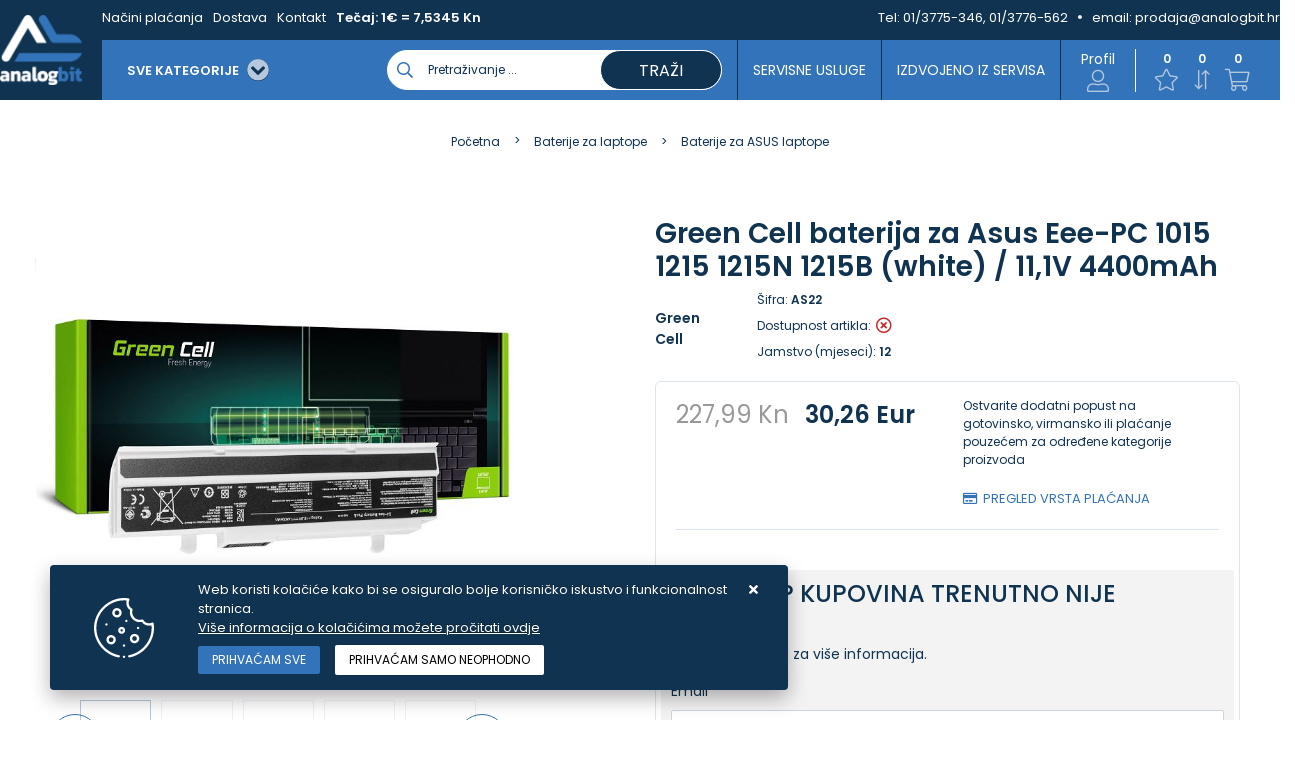

--- FILE ---
content_type: text/html; charset=utf-8
request_url: https://www.analogbit.hr/green-cell-baterija-za-asus-eee-pc-1015-1215-1215n-1215b-white-111v-4400ma/179753/product/
body_size: 26528
content:





<!DOCTYPE html>
<html lang="hr" data-token="CfDJ8Joi67gU0XFIg38GInzQFq7_MEUl_hXOxDCd6RcWMCAmkyv9TezBFtAOzNuDVap36WqdhlSdSNwRgW1s2atZQUlY2cFE6YZZsJX7cMI5x-4_9QvGMVRcpfF_kVXIoDfjn6yEVflzeIgDtAIwhodb244" data-current-lang="hr" data-currency_code="Eur" data-kateid="0" data-wholesale="0" data-currency_display="Eur" data-currency_exchange="1" data-currency_processing="multiply" data-duplecijene="1" data-currency_factor="7.5345">
<head itemscope>
    <meta charset="utf-8" />
    <meta name="viewport" content="width=device-width, initial-scale=1.0, minimum-scale=1, viewport-fit=cover" />
    <link rel="preconnect" href="//www.google-analytics.com">
    <link rel="preconnect" href="//ssl.google-analytics.com">
    <link rel="preconnect" href="//www.googletagmanager.com">
    <link rel="preconnect" href="//connect.facebook.net">
    <link rel="dns-prefetch" href="//static.ak.facebook.com">
    <link rel="dns-prefetch" href="//s-static.ak.facebook.com">
    <link rel="dns-prefetch" href="//fbstatic-a.akamaihd.net">
    <link rel="dns-prefetch" href="//maps.gstatic.com">
    <link rel="dns-prefetch" href="//maps.google.com">
    <link rel="dns-prefetch" href="//maps.googleapis.com">
    <link rel="dns-prefetch" href="//mt0.googleapis.com">
    <link rel="dns-prefetch" href="//mt1.googleapis.com">
    <link rel="preload" href="https://www.analogbit.hr/fonts/poppins-v15-latin-ext_latin-500.woff2" as="font" type="font/woff2" crossorigin>
    <link rel="preload" href="https://www.analogbit.hr/fonts/poppins-v15-latin-ext_latin-600.woff2" as="font" type="font/woff2" crossorigin>
    <link rel="preload" href="https://www.analogbit.hr/fonts/poppins-v15-latin-ext_latin-regular.woff2" as="font" type="font/woff2" crossorigin>


    <meta name="apple-mobile-web-app-capable" content="yes">
    <meta name="mobile-web-app-capable" content="yes">
    <meta name="apple-mobile-web-app-status-bar-style" content="black">
    <meta name="msapplication-TileColor" content="#ffb116">
    <meta name="theme-color" content="#000000">
    <link rel="apple-touch-startup-image" href="/splash/iphone6_splash.png">
    <link rel="apple-touch-icon" sizes="152x152" href="/apple-touch-icon-ipad.png" type="image/png">
    <link rel="apple-touch-icon" sizes="167x167" href="/apple-touch-icon-ipad-retina.png" type="image/png">
    <link rel="apple-touch-icon" sizes="180x180" href="/apple-touch-icon-iphone-retina.png" type="image/png">
    <link rel="icon" type="image/png" sizes="32x32" href="/favicon-32.png">
    <link rel="icon" type="image/png" sizes="16x16" href="/favicon-16.png">
    <link href="/splash/iphone5_splash.png" media="(device-width: 320px) and (device-height: 568px) and (-webkit-device-pixel-ratio: 2)" rel="apple-touch-startup-image" />
    <link href="/splash/iphone6_splash.png" media="(device-width: 375px) and (device-height: 667px) and (-webkit-device-pixel-ratio: 2)" rel="apple-touch-startup-image" />
    <link href="/splash/iphoneplus_splash.png" media="(device-width: 621px) and (device-height: 1104px) and (-webkit-device-pixel-ratio: 3)" rel="apple-touch-startup-image" />
    <link href="/splash/iphonex_splash.png" media="(device-width: 375px) and (device-height: 812px) and (-webkit-device-pixel-ratio: 3)" rel="apple-touch-startup-image" />
    <link href="/splash/ipad_splash.png" media="(device-width: 768px) and (device-height: 1024px) and (-webkit-device-pixel-ratio: 2)" rel="apple-touch-startup-image" />
    <link href="/splash/ipadpro1_splash.png" media="(device-width: 834px) and (device-height: 1112px) and (-webkit-device-pixel-ratio: 2)" rel="apple-touch-startup-image" />
    <link href="/splash/ipadpro2_splash.png" media="(device-width: 1024px) and (device-height: 1366px) and (-webkit-device-pixel-ratio: 2)" rel="apple-touch-startup-image" />

    <meta name="web_author" content="Mathema d.o.o.">

    <title>Green Cell baterija za  Asus Eee-PC 1015 1215 1215N 1215B (white) / 11</title>
    
    <meta name="title" content="Green Cell baterija za  Asus Eee-PC 1015 1215 1215N 1215B (white) / 11" />
    <meta name="keywords" content="servis laptopa, servis računala, zamjena ekrana laptopa, zamjena tipkovnice laptopa, zamjena konektora punjenja laptopa" />
    <meta name="description" content="Jamstvo: 12 mjeseci; Proizvođač čelija: Green Cell; Napon: 10.8V (11.1V); Broj čelija: 6; Tehnologija: Li-Ion; Boja: White; Zaštita od pretjeranog pražnjenja: Da; Zaštita od pretjeranog punjenja: Da; Šifra proizvoda: AS22; Proizvođač: Green Cell; Dimenzije: 202x51x24mm; Težina: 300g; Kapacitet: 4400 | AS22" />
    <meta http-equiv="Cache-Control" content="no-cache, no-store, must-revalidate" />
    <meta http-equiv="Pragma" content="no-cache" />
    <meta http-equiv="Expires" content="0" />
    <meta property="og:title" content="Green Cell baterija za  Asus Eee-PC 1015 1215 1215N 1215B (white) / 11" />
    <meta property="og:type" content="product" />
    <meta property="og:url" content="https://www.analogbit.hr/green-cell-baterija-za-asus-eee-pc-1015-1215-1215n-1215b-white-111v-4400ma/179753/product/" />
    <meta property="og:description" content="Jamstvo: 12 mjeseci; Proizvođač čelija: Green Cell; Napon: 10.8V (11.1V); Broj čelija: 6; Tehnologija: Li-Ion; Boja: White; Zaštita od pretjeranog pražnjenja: Da; Zaštita od pretjeranog punjenja: Da; Šifra proizvoda: AS22; Proizvođač: Green Cell; Dimenzije: 202x51x24mm; Težina: 300g; Kapacitet: 4400 | AS22">
    <meta property="product:price:currency" content="HRK">
    <meta property="product:price:amount" content="30.26">
            <meta property="og:image" content="https://www.analogbit.hr/slike/velike/AS22_1.jpg" />
            <meta property="og:image" content="https://www.analogbit.hr/slike/velike/AS22_2.jpg" />
            <meta property="og:image" content="https://www.analogbit.hr/slike/velike/AS22_4.jpg" />
            <meta property="og:image" content="https://www.analogbit.hr/slike/velike/AS22_5.jpg" />
            <meta property="og:image" content="https://www.analogbit.hr/slike/velike/AS22_3.jpg" />
    <meta property="product:brand" content="Green Cell">
    <meta property="product:availability" content="available for order">
    <meta property="product:condition" content="new">
    
<script>
        window.dataLayer = window.dataLayer || [];
        dataLayer.push({
                'event': 'view_item',
                'ecommerce': {
                    'value': '0.00',
                    'currency': 'EUR',
                    'items': [{
                        'item_name': 'Green Cell baterija za  Asus Eee-PC 1015 1215 1215N 1215B (white) / 11,1V 4400mAh',
                        'item_id': 'AS22',
                        'price': '0.00',
                        'item_brand': 'Green Cell',
                        'item_category': 'Baterije za ASUS laptope'
                    }]
                }
            });
</script>


    <link rel="stylesheet" href="/css/color.min.css?v=ZLDo5hQ24uiENILqzoWjURbxDj4ZT7YJt5jtY7DMxUc" />
    <link rel="preload" href="https://www.analogbit.hr/webfonts/fa-regular-400.woff2" as="font" type="font/woff2" crossorigin>
    <link rel="preload" href="https://www.analogbit.hr/webfonts/fa-solid-900.woff2" as="font" type="font/woff2" crossorigin>

    
    
        <script src="/lib/jquery/dist/jquery.min.js?v=zp0HUArZHsK1JMJwdk7EyaM-eDINjTdOxADt5Ij2JRs"></script>
        <link async rel="stylesheet" type="text/css" media="all" href="/css/vsc.min.css?v=69uDIi7JnSZgXmtQwvptvc5c46fRQ6hBCjNZ9TwcTOM" />
    
        
        
            <link async rel="stylesheet" type="text/css" media="all" href="/menu-vertical/webslidemenu.min.css?v=VjN3HnZ6x4ax7KyJEUAVyEVINEMvouT2wt6-EPmSKls" />
        

    
    
    
        <link rel="stylesheet" type="text/css" media="all" href="/css/product.min.css?v=8b5Z0tUZgKf_NVQkeal6W0P--RCjERbPIGGzmKT05Bc" />
    
    <link rel="stylesheet" type="text/css" href="/fancybox/source/jquery.fancybox.min.css?v=L9BVTyClCoLnlKXPWBrFRoQFbQuwo14L2jFmRNBWr_E" />


    <!-- Google tag (gtag.js) - Google Analytics -->
<script async src="https://www.googletagmanager.com/gtag/js?id=UA-9387755-2">
</script>
<script>
  window.dataLayer = window.dataLayer || [];
  function gtag(){dataLayer.push(arguments);}
  gtag('js', new Date());

  gtag('config', 'UA-9387755-2');
</script>

<!-- Google tag (gtag.js) -->
<script async src="https://www.googletagmanager.com/gtag/js?id=G-L1MH21HCLE">
</script>
<script>
  window.dataLayer = window.dataLayer || [];
  function gtag(){dataLayer.push(arguments);}
  gtag('js', new Date());

  gtag('config', 'G-L1MH21HCLE');
</script>




	<meta name="theme-color" content="#000000" />
	<link rel="manifest" href="/manifest.webmanifest" />
</head>
<body class=" ">

    <meta name="google-site-verification" content="pdj-miMqFs2jp2cdfv8kbrYQyaAvEg3sgptrqObSzRE" />

<!-- Google tag (gtag.js) - Google Analytics -->
<script async src="https://www.googletagmanager.com/gtag/js?id=UA-9387755-2">
</script>
<script>
  window.dataLayer = window.dataLayer || [];
  function gtag(){dataLayer.push(arguments);}
  gtag('js', new Date());

  gtag('config', 'UA-9387755-2');



<!-- Google tag (gtag.js) -->
<script async src="https://www.googletagmanager.com/gtag/js?id=G-L1MH21HCLE"></script>
<script>
  window.dataLayer = window.dataLayer || [];
  function gtag(){dataLayer.push(arguments);}
  gtag('js', new Date());

  gtag('config', 'G-L1MH21HCLE');
</script>

</script>
    <div class="loading ajax-loading-block-window"></div>


    <div id="vsc-wrapper">
                <header id="top">
                    
<div class="header container d-flex">
    <div class="header-inner-container">
        <div class="logo">
            <a class="" href="/">
                <img class="img-fluid" src="/img/logo.png?v=bpz9HQcgolfqvzSTj-Sq_9p2Nx5nZSMm7RSrrE66vrc" alt="Analogbit - Profesionalni servis laptopa i računala s 35 godina iskustva" />
            </a>
        </div>
        <div class="flex-column w-100">
            <div class="top-info d-none d-lg-block">
                <div class="container">
                    <div class="row d-flex justify-content-between">
                        <div>
                            <ul class="navbar-nav flex-grow-1 flex-row">



                                <li class="nav-item">
                                    <a class="nav-link" href="/nacini-placanja/42/page/">Načini plaćanja</a>
                                </li>

                                <li class="nav-item">
                                    <a class="nav-link" href="/dostava/65/page/">Dostava</a>
                                </li>


                                <li class="nav-item">
                                    <a class="nav-link" href="/Contact/">Kontakt</a>
                                </li>

                                    <li class="nav-item">
                                        <span class="nav-link bold">Tečaj: 1€ = 7,5345 Kn</span>
                                    </li>


                            </ul>
                        </div>
                        <div class=" align-items-center top-info-right">
                            <ul class="d-flex justify-content-end">
                                <li>Tel:&nbsp;<a href="tel:01/3775-346, 01/3776-562">01/3775-346, 01/3776-562</a></li>
                                <li><i class="fas fa-circle"></i>email:&nbsp;<a href="mailto:prodaja@analogbit.hr">prodaja@analogbit.hr</a></li>
                            </ul>
                        </div>
                    </div>
                </div>
            </div>
            <div class="container top-middle">
                <div class="align-items-center w-100">
                    <div class="top-logo-menu">
                        <button class="hamburger hamburger--elastic-r" type="button" id="wsnavtoggle">
                            <span class="hamburger-box">
                                <span class="hamburger-inner"></span>
                            </span>
                        </button>
                        <div class="top-search d-block d-lg-none">
                            <i class="menu_icon b_search"></i>
                        </div>
                    </div>
                    <div class="d-flex justify-content-between w-100 mobile-top-icon-container">
                        <nav class="navbar navbar-expand-sm navbar-toggleable-sm navbar-light rp">
                            <div class="navbar-collapse  d-sm-inline-flex">
<div class="row2 menubg">
    <div class="wsmainfull">
        <div class="wsmainwp clearfix">

            <nav class="wsmenu clearfix">
                <ul class="wsmenu-list">
                    <li aria-haspopup="true">
                        <a href="#" class="navtext">
                            <div class="izbornik"><span>SVE KATEGORIJE</span> <i class="fas fa-chevron-circle-down ml-2"></i></div>
                            <div class="d-block d-sm-none smllogo"><img src="/img/logo.png?v=bpz9HQcgolfqvzSTj-Sq_9p2Nx5nZSMm7RSrrE66vrc" alt="Analogbit - Profesionalni servis laptopa i računala s 35 godina iskustva" /></div>
                        </a>
                        <div class="wsshoptabing wtsdepartmentmenu clearfix">
                            <div class="wsshopwp clearfix">
                                <ul class="wstabitem clearfix">
                                        <li class="wsshoplink-active">
                                            <a class="level" href="/baterije/1/l/">Baterije</a>
                                            <div class="wstitemright clearfix">
                                                <div class="container-fluid">
                                                    <div class="row w-100">



                                                                <div class="menu-column col-12 col-lg-3 clearfix">
                                                                    <ul class="wstliststy02 clearfix">
                                                                        <li class="wstheading clearfix">
                                                                            <a href="/baterije-za-laptope-604x/604/">Baterije za laptope</a>
                                                                            <ul class="subcate-list">
                                                                                        <li><a href="/baterije-za-acer-laptope-615x/615/">Baterije za ACER laptope</a></li>
                                                                                        <li><a href="/baterije-za-fujitsu-laptope-630x/630/">Baterije za FUJITSU laptope</a></li>
                                                                                        <li><a href="/baterije-za-apple-laptope-616x/616/">Baterije za APPLE laptope</a></li>
                                                                                        <li><a href="/baterije-za-asus-laptope-617x/617/">Baterije za ASUS laptope</a></li>
                                                                                        <li><a href="/baterije-za-dell-laptope-618x/618/">Baterije za DELL laptope</a></li>
                                                                                        <li><a href="/baterije-za-hp-laptope-627x/627/">Baterije za HP laptope</a></li>
                                                                                        <li><a href="/baterije-za-lenovo-laptope-626x/626/">Baterije za LENOVO laptope</a></li>
                                                                                        <li><a href="/baterije-za-toshiba-laptope-628x/628/">Baterije za TOSHIBA laptope</a></li>
                                                                                        <li><a href="/baterije-za-samsung-laptope-629x/629/">Baterije za SAMSUNG laptope</a></li>
                                                                                        <li><a href="/baterije-za-msi-laptope-884/884/">Baterije za MSI laptope</a></li>
                                                                                        <li><a href="/baterije-za-sony-laptope-883/883/">Baterije za SONY laptope</a></li>
                                                                                        <li><a href="/originalne-baterije-za-laptope-923/923/">Originalne baterije za laptope</a></li>
                                                                            </ul>
                                                                        </li>
                                                                    </ul>
                                                                </div>
                                                                <div class="menu-column col-12 col-lg-3 clearfix">
                                                                    <ul class="wstliststy02 clearfix">
                                                                        <li class="wstheading clearfix">
                                                                            <a href="/baterije-za-alate-i-kosilice/611/">Baterije za alate i kosilice</a>
                                                                            <ul class="subcate-list">
                                                                                        <li><a href="/baterije-za-bosch-alate-635x/635/">Baterije za BOSCH alate</a></li>
                                                                                        <li><a href="/baterije-za-makita-alate-680x/680/">Baterije za MAKITA alate</a></li>
                                                                                        <li><a href="/baterije-za-hilti-alate-683x/683/">Baterije za HILTI alate</a></li>
                                                                                        <li><a href="/baterije-za-dewalt-alate-713x/713/">Baterije za DEWALT alate</a></li>
                                                                                        <li><a href="/baterije-za-blackdecker-alate-682x/682/">Baterije za BLACK&amp;DECKER alate</a></li>
                                                                                        <li><a href="/baterije-za-hitachi-alate-681x/681/">Baterije za HITACHI alate</a></li>
                                                                                        <li><a href="/baterije-za-kosilice-798/798/">Baterije za kosilice</a></li>
                                                                                        <li><a href="/baterije-za-ostale-alate-920/920/">Baterije za ostale alate</a></li>
                                                                            </ul>
                                                                        </li>
                                                                    </ul>
                                                                </div>
                                                                <div class="menu-column col-12 col-lg-3 clearfix">
                                                                    <ul class="wstliststy02 clearfix">
                                                                        <li class="wstheading clearfix">
                                                                            <a href="/baterije-za-fotoaparate-i-kamere-610x/610/">Baterije za fotoaparate i kamere</a>
                                                                            <ul class="subcate-list">
                                                                                        <li><a href="/baterije-za-canon-foto-aparate/634/">Baterije za CANON foto aparate</a></li>
                                                                                        <li><a href="/baterije-za-fuji-foto-aparate-i-kamere/915/">Baterije za FUJI foto aparate i kamere</a></li>
                                                                                        <li><a href="/baterije-za-ostale-foto-aparate-i-kamere-916/916/">Baterije za ostale foto aparate i kamere</a></li>
                                                                                        <li><a href="/baterije-za-nikon-foto-aparate/636/">Baterije za NIKON foto aparate</a></li>
                                                                                        <li><a href="/baterije-za-gopro-kamere-797/797/">Baterije za GoPro kamere</a></li>
                                                                                        <li><a href="/baterije-za-olympus-foto-aparate/637/">Baterije za OLYMPUS foto aparate</a></li>
                                                                                        <li><a href="/baterije-za-panasonic-foto-aparate/638/">Baterije za PANASONIC foto aparate</a></li>
                                                                                        <li><a href="/baterije-za-sony-foto-aparate/639/">Baterije za SONY foto aparate</a></li>
                                                                                        <li><a href="/drzaci-baterija-za-fotoaparate/914/">Držači baterija za fotoaparate</a></li>
                                                                            </ul>
                                                                        </li>
                                                                    </ul>
                                                                </div>
                                                                <div class="menu-column col-12 col-lg-3 clearfix">
                                                                    <ul class="wstliststy02 clearfix">
                                                                        <li class="wstheading clearfix">
                                                                            <a href="/baterije-za-mobitele-i-tablete/607/">Baterije za mobitele i tablete</a>
                                                                            <ul class="subcate-list">
                                                                                        <li><a href="/baterije-za-apple-mobitele-i-tablete/677/">Baterije za APPLE mobitele i tablete</a></li>
                                                                                        <li><a href="/baterije-za-samsung-mobitele-i-tablete/678/">Baterije za SAMSUNG mobitele i tablete</a></li>
                                                                                        <li><a href="/baterije-za-huawei-mobitele-i-tablete/795/">Baterije za HUAWEI mobitele i tablete</a></li>
                                                                                        <li><a href="/baterije-za-xiaomi-mobitele-i-tablete/796/">Baterije za XIAOMI mobitele i tablete</a></li>
                                                                            </ul>
                                                                        </li>
                                                                    </ul>
                                                                </div>
                                                                <div class="menu-column col-12 col-lg-3 clearfix">
                                                                    <ul class="wstliststy02 clearfix">
                                                                        <li class="wstheading clearfix">
                                                                            <a href="/baterije-za-e-vozila/794/">Baterije za E-vozila</a>
                                                                            <ul class="subcate-list">
                                                                                        <li><a href="/baterije-za-elektricne-bicikle/801/">Baterije za električne bicikle</a></li>
                                                                                        <li><a href="/baterije-za-dji-dronove/802/">Baterije za DJI dronove</a></li>
                                                                            </ul>
                                                                        </li>
                                                                    </ul>
                                                                </div>
                                                                <div class="menu-column col-12 col-lg-3 clearfix">
                                                                    <ul class="wstliststy02 clearfix">
                                                                        <li class="wstheading clearfix">
                                                                            <a href="/baterije-za-elektronicke-uredaje/799/">Baterije za elektroničke uređaje</a>
                                                                            <ul class="subcate-list">
                                                                                        <li><a href="/baterije-za-bluetooth-zvucnike/806/">Baterije za bluetooth zvučnike</a></li>
                                                                                        <li><a href="/baterije-za-usisavace/805/">Baterije za usisavače</a></li>
                                                                                        <li><a href="/baterije-za-e-book-citace-886/886/">Baterije za e-book čitače</a></li>
                                                                                        <li><a href="/baterije-za-pametne-satove-922/922/">Baterije za pametne satove</a></li>
                                                                                        <li><a href="/aaaaa-baterije-za-slusne-aparate-887/887/">AAA,AA, Baterije za slušne aparate</a></li>
                                                                            </ul>
                                                                        </li>
                                                                    </ul>
                                                                </div>
                                                                <div class="menu-column col-12 col-lg-3 clearfix">
                                                                    <ul class="wstliststy02 clearfix">
                                                                        <li class="wstheading clearfix">
                                                                            <a href="/baterije-za-djecje-autice-i-ups-uredaje-agm/810/">Baterije za dječje autiće i UPS uređaje - AGM</a>
                                                                            <ul class="subcate-list">
                                                                                        <li><a href="/baterije-za-djecje-autice-i-ups-uredaje-agm-812/812/">Baterije za dječje autiće i UPS uređaje - AGM</a></li>
                                                                            </ul>
                                                                        </li>
                                                                    </ul>
                                                                </div>
                                                                <div class="menu-column col-12 col-lg-3 clearfix">
                                                                    <ul class="wstliststy02 clearfix">
                                                                        <li class="wstheading clearfix">
                                                                            <a href="/baterije-za-plovila-i-kampere-lifepo4-809/809/">Baterije za plovila i kampere - LifePO4</a>
                                                                            <ul class="subcate-list">
                                                                                        <li><a href="/baterije-za-plovila-i-kampere-lifepo4-811/811/">Baterije za plovila i kampere - LifePO4</a></li>
                                                                            </ul>
                                                                        </li>
                                                                    </ul>
                                                                </div>



                                                    </div>
                                                </div>
                                            </div>
                                        </li>
                                        <li class="">
                                            <a class="level" href="/punjaci/8/l/">Punjači</a>
                                            <div class="wstitemright clearfix">
                                                <div class="container-fluid">
                                                    <div class="row w-100">



                                                                <div class="menu-column col-12 col-lg-3 clearfix">
                                                                    <ul class="wstliststy02 clearfix">
                                                                        <li class="wstheading clearfix">
                                                                            <a href="/punjaci-za-laptope-685x/685/">Punjači za laptope</a>
                                                                            <ul class="subcate-list">
                                                                                        <li><a href="/punjaci-za-acer-laptope-686x/686/">Punjači za ACER laptope</a></li>
                                                                                        <li><a href="/punjaci-za-apple-macbook-laptope-691x/691/">Punjači za APPLE Macbook laptope</a></li>
                                                                                        <li><a href="/punjaci-za-dell-laptope-695x/695/">Punjači za DELL laptope</a></li>
                                                                                        <li><a href="/punjaci-za-fujitsu-laptope-696x/696/">Punjači za FUJITSU laptope</a></li>
                                                                                        <li><a href="/punjaci-za-toshiba-laptope-692x/692/">Punjači za TOSHIBA laptope</a></li>
                                                                                        <li><a href="/punjaci-za-asus-laptope-687x/687/">Punjači za ASUS laptope</a></li>
                                                                                        <li><a href="/punjaci-za-hp-laptope-689x/689/">Punjači za HP laptope</a></li>
                                                                                        <li><a href="/punjaci-za-lenovo-laptope-688x/688/">Punjači za LENOVO laptope</a></li>
                                                                                        <li><a href="/punjaci-za-samsung-laptope-690x/690/">Punjači za SAMSUNG laptope</a></li>
                                                                                        <li><a href="/type-c-punjaci-za-laptope/925/">Type C punjači za laptope</a></li>
                                                                            </ul>
                                                                        </li>
                                                                    </ul>
                                                                </div>
                                                                <div class="menu-column col-12 col-lg-3 clearfix">
                                                                    <ul class="wstliststy02 clearfix">
                                                                        <li class="wstheading clearfix">
                                                                            <a href="/punjaci-za-alate-813/813/">Punjači za alate</a>
                                                                            <ul class="subcate-list">
                                                                                        <li><a href="/punjaci-za-bosch-alate-822/822/">Punjači za BOSCH alate</a></li>
                                                                                        <li><a href="/punjaci-za-makita-alate-823/823/">Punjači za MAKITA alate</a></li>
                                                                                        <li><a href="/punjaci-za-hilti-alate-824/824/">Punjači za HILTI alate</a></li>
                                                                                        <li><a href="/punjaci-za-dewalt-alate-825/825/">Punjači za DEWALT alate</a></li>
                                                                                        <li><a href="/punjaci-za-blackdecker-alate-826/826/">Punjači za BLACK&amp;DECKER alate</a></li>
                                                                                        <li><a href="/punjaci-za-hitachi-alate-827/827/">Punjači za HITACHI alate</a></li>
                                                                            </ul>
                                                                        </li>
                                                                    </ul>
                                                                </div>
                                                                <div class="menu-column col-12 col-lg-3 clearfix">
                                                                    <ul class="wstliststy02 clearfix">
                                                                        <li class="wstheading clearfix">
                                                                            <a href="/punjaci-za-fotoaparate-i-kamere-817/817/">Punjači za fotoaparate i kamere</a>
                                                                            <ul class="subcate-list">
                                                                                        <li><a href="/punjaci-za-canon-foto-aparate-828/828/">Punjači za CANON foto aparate</a></li>
                                                                                        <li><a href="/punjaci-za-fuji-foto-aparate/918/">Punjači za FUJI foto aparate</a></li>
                                                                                        <li><a href="/punjaci-za-nikon-foto-aparate-829/829/">Punjači za NIKON foto aparate</a></li>
                                                                                        <li><a href="/punjaci-za-gopro-kamere-830/830/">Punjači za GoPro kamere</a></li>
                                                                                        <li><a href="/punjaci-za-olympus-foto-aparate-831/831/">Punjači za OLYMPUS foto aparate</a></li>
                                                                                        <li><a href="/punjaci-za-panasonic-foto-aparate-832/832/">Punjači za PANASONIC foto aparate</a></li>
                                                                                        <li><a href="/punjaci-za-sony-foto-aparate-880/880/">Punjači za SONY foto aparate</a></li>
                                                                                        <li><a href="/punjaci-za-ostale-foto-aparate-i-kamere-917/917/">Punjači za ostale foto aparate i kamere</a></li>
                                                                                        <li><a href="/bljeskalice-za-fotoaparate-919/919/">Bljeskalice za fotoaparate</a></li>
                                                                            </ul>
                                                                        </li>
                                                                    </ul>
                                                                </div>
                                                                <div class="menu-column col-12 col-lg-3 clearfix">
                                                                    <ul class="wstliststy02 clearfix">
                                                                        <li class="wstheading clearfix">
                                                                            <a href="/usb-punjaci-za-mobitele-i-druge-uredaje/762/">USB punjači za mobitele i druge uređaje</a>
                                                                            <ul class="subcate-list">
                                                                                        <li><a href="/usb-type-c-punjaci-i-kablovi/818/">USB Type-C punjači i kablovi</a></li>
                                                                                        <li><a href="/powerbank-891/891/">Powerbank</a></li>
                                                                            </ul>
                                                                        </li>
                                                                    </ul>
                                                                </div>
                                                                <div class="menu-column col-12 col-lg-3 clearfix">
                                                                    <ul class="wstliststy02 clearfix">
                                                                        <li class="wstheading clearfix">
                                                                            <a href="/strujni-inverteri-844/844/">Strujni inverteri</a>
                                                                            <ul class="subcate-list">
                                                                                        <li><a href="/strujni-inverteri-852/852/">Strujni inverteri</a></li>
                                                                            </ul>
                                                                        </li>
                                                                    </ul>
                                                                </div>
                                                                <div class="menu-column col-12 col-lg-3 clearfix">
                                                                    <ul class="wstliststy02 clearfix">
                                                                        <li class="wstheading clearfix">
                                                                            <a href="/punjaci-za-e-vozila-816/816/">Punjači za e-vozila</a>
                                                                            <ul class="subcate-list">
                                                                                        <li><a href="/punjaci-za-elektricne-bicikle-820/820/">Punjači za električne bicikle</a></li>
                                                                                        <li><a href="/punjaci-za-elektricne-romobile-821/821/">Punjači za električne romobile</a></li>
                                                                            </ul>
                                                                        </li>
                                                                    </ul>
                                                                </div>
                                                                <div class="menu-column col-12 col-lg-3 clearfix">
                                                                    <ul class="wstliststy02 clearfix">
                                                                        <li class="wstheading clearfix">
                                                                            <a href="/kablovi-za-elektricne-automobile/768/">Kablovi za električne automobile</a>
                                                                            <ul class="subcate-list">
                                                                                        <li><a href="/ev-kablovi-769/769/">EV kablovi</a></li>
                                                                            </ul>
                                                                        </li>
                                                                    </ul>
                                                                </div>
                                                                <div class="menu-column col-12 col-lg-3 clearfix">
                                                                    <ul class="wstliststy02 clearfix">
                                                                        <li class="wstheading clearfix">
                                                                            <a href="/punjaci-za-elektricne-automobile/765/">Punjači za električne automobile</a>
                                                                            <ul class="subcate-list">
                                                                                        <li><a href="/ev-punjaci-766/766/">EV punjači</a></li>
                                                                            </ul>
                                                                        </li>
                                                                    </ul>
                                                                </div>
                                                                <div class="menu-column col-12 col-lg-3 clearfix">
                                                                    <ul class="wstliststy02 clearfix">
                                                                        <li class="wstheading clearfix">
                                                                            <a href="/punjaci-za-agm-i-lifepo4-baterije-892/892/">Punjači za AGM i LiFePO4 baterije</a>
                                                                            <ul class="subcate-list">
                                                                                        <li><a href="/punjaci-za-agm-i-lifepo4-baterije-893/893/">Punjači za AGM i LiFePO4 baterije</a></li>
                                                                            </ul>
                                                                        </li>
                                                                    </ul>
                                                                </div>
                                                                <div class="menu-column col-12 col-lg-3 clearfix">
                                                                    <ul class="wstliststy02 clearfix">
                                                                        <li class="wstheading clearfix">
                                                                            <a href="/punjaci-za-aa-i-aaa-baterije-888/888/">Punjači za AA i AAA baterije</a>
                                                                            <ul class="subcate-list">
                                                                                        <li><a href="/punjaci-za-aa-i-aaa-baterije-889/889/">Punjači za AA i AAA baterije</a></li>
                                                                            </ul>
                                                                        </li>
                                                                    </ul>
                                                                </div>



                                                    </div>
                                                </div>
                                            </div>
                                        </li>
                                        <li class="">
                                            <a class="level" href="/dijelovi-za-laptope/26/l/">Dijelovi za laptope</a>
                                            <div class="wstitemright clearfix">
                                                <div class="container-fluid">
                                                    <div class="row w-100">



                                                                <div class="menu-column col-12 col-lg-3 clearfix">
                                                                    <ul class="wstliststy02 clearfix">
                                                                        <li class="wstheading clearfix">
                                                                            <a href="/lcd-ekrani-za-laptope-707x/707/">LCD ekrani za laptope</a>
                                                                            <ul class="subcate-list">
                                                                                        <li><a href="/ekrani-za-laptope-po-tipovima-926/926/">Ekrani za laptope po tipovima</a></li>
                                                                                        <li><a href="/lcd-ekrani-za-acer-laptope-714x/714/">LCD ekrani za ACER laptope</a></li>
                                                                                        <li><a href="/lcd-ekrani-za-asus-laptope-715x/715/">LCD ekrani za ASUS laptope</a></li>
                                                                                        <li><a href="/lcd-ekrani-za-dell-laptope-722x/722/">LCD ekrani za DELL laptope</a></li>
                                                                                        <li><a href="/lcd-ekrani-za-fujitsu-laptope-716x/716/">LCD ekrani za FUJITSU laptope</a></li>
                                                                                        <li><a href="/lcd-ekrani-za-gigabyte-laptope/927/">LCD ekrani za GIGABYTE laptope</a></li>
                                                                                        <li><a href="/lcd-ekrani-za-hp-laptope-717x/717/">LCD ekrani za HP laptope</a></li>
                                                                                        <li><a href="/lcd-ekrani-za-lenovo-laptope-718x/718/">LCD ekrani za LENOVO laptope</a></li>
                                                                                        <li><a href="/lcd-ekrani-za-samsung-laptope-721x/721/">LCD ekrani za SAMSUNG laptope</a></li>
                                                                                        <li><a href="/lcd-ekrani-za-toshiba-laptope-720x/720/">LCD ekrani za TOSHIBA laptope</a></li>
                                                                                        <li><a href="/dvostruko-ljepljive-trake-za-ekrane/929/">Dvostruko ljepljive trake za ekrane</a></li>
                                                                            </ul>
                                                                        </li>
                                                                    </ul>
                                                                </div>
                                                                <div class="menu-column col-12 col-lg-3 clearfix">
                                                                    <ul class="wstliststy02 clearfix">
                                                                        <li class="wstheading clearfix">
                                                                            <a href="/tipkovnice-za-laptope-746x/746/">Tipkovnice za laptope</a>
                                                                            <ul class="subcate-list">
                                                                                        <li><a href="/tipkovnice-za-acer-laptope-758x/758/">Tipkovnice za ACER laptope</a></li>
                                                                                        <li><a href="/tipkovnice-za-asus-laptope-759x/759/">Tipkovnice za ASUS laptope</a></li>
                                                                                        <li><a href="/tipkovnice-za-dell-laptope-760x/760/">Tipkovnice za DELL laptope</a></li>
                                                                                        <li><a href="/tipkovnice-za-hp-laptope-747x/747/">Tipkovnice za HP laptope</a></li>
                                                                                        <li><a href="/tipkovnice-za-lenovo-laptope-761x/761/">Tipkovnice za LENOVO laptope</a></li>
                                                                                        <li><a href="/tipkovnice-za-samsung-laptope-835/835/">Tipkovnice za SAMSUNG laptope</a></li>
                                                                                        <li><a href="/tipkovnice-za-toshiba-laptope/834/">Tipkovnice za TOSHIBA laptope</a></li>
                                                                                        <li><a href="/tipkovnice-za-apple-laptope-833/833/">Tipkovnice za APPLE laptope</a></li>
                                                                                        <li><a href="/tipkovnice-za-msi-laptope-885/885/">Tipkovnice za MSI laptope</a></li>
                                                                            </ul>
                                                                        </li>
                                                                    </ul>
                                                                </div>
                                                                <div class="menu-column col-12 col-lg-3 clearfix">
                                                                    <ul class="wstliststy02 clearfix">
                                                                        <li class="wstheading clearfix">
                                                                            <a href="/konektori-za-punjenje-930/930/">Konektori za punjenje</a>
                                                                            <ul class="subcate-list">
                                                                                        <li><a href="/konektori-punjenja-za-acer-laptope-931/931/">Konektori punjenja za Acer laptope</a></li>
                                                                            </ul>
                                                                        </li>
                                                                    </ul>
                                                                </div>



                                                    </div>
                                                </div>
                                            </div>
                                        </li>
                                        <li class="">
                                            <a class="level" href="/nova-racunala/27/l/">Nova računala</a>
                                            <div class="wstitemright clearfix">
                                                <div class="container-fluid">
                                                    <div class="row w-100">



                                                                <div class="menu-column col-12 col-lg-3 clearfix">
                                                                    <ul class="wstliststy02 clearfix">
                                                                        <li class="wstheading clearfix">
                                                                            <a href="/racunala-i-software/770/">Računala i software</a>
                                                                            <ul class="subcate-list">
                                                                                        <li><a href="/laptopi-773/773/">Laptopi</a></li>
                                                                                        <li><a href="/stolna-racunala-777/777/">Stolna računala</a></li>
                                                                                        <li><a href="/all-in-one-racunala-839/839/">All in one računala</a></li>
                                                                                        <li><a href="/tableti-778/778/">Tableti</a></li>
                                                                                        <li><a href="/microsoft-programi-840/840/">Microsoft programi</a></li>
                                                                                        <li><a href="/antivirusni-programi-841/841/">Antivirusni programi</a></li>
                                                                                        <li><a href="/torbe-i-ostali-dodaci-za-laptope/895/">Torbe i ostali dodaci za laptope</a></li>
                                                                            </ul>
                                                                        </li>
                                                                    </ul>
                                                                </div>



                                                    </div>
                                                </div>
                                            </div>
                                        </li>
                                    <li class=""><a class="level" href="https://analogbit.techsaver.hr/" target="_blank">Refurbished shop</a></li>
                                    
<li class="d-block d-md-none mobilemenuonly">
    <span class="wsmenu-click02"></span>
    <a class="level" href="#" style="">Servisne usluge</a>
    <div class="wstitemright clearfix" style="height: 100%; display: none;">
        <div class="container-fluid">
            <div class="row w-100">
                <div class="menu-column col-12 col-lg-3 clearfix">
                    <ul class="wstliststy02 clearfix">
                        <li class="wstheading clearfix"><a href="/laptop-servis/68/page/">Laptop servis</a></li>
                        <li class="wstheading clearfix"><a href="/servis-stolnih-racunala/69/page/">Servis stolnih računala</a></li>
                        <li class="wstheading clearfix"><a href="/smartphonetablet-servis/70/page/">Smartphone/Tablet servis</a></li>
                        <li class="wstheading clearfix"><a href="/servis-printera/71/page/">Servis printera</a></li>
                        <li class="wstheading clearfix"><a href="/ugovorno-odrzavanje-racunala/72/page/">Ugovorno održavanje računala</a></li>
                        <li class="wstheading clearfix"><a href="/pickup-return-usluga/74/page/">Pickup &amp; Return usluga</a></li>
                        <li class="wstheading clearfix"><a href="/cjenik-usluga/75/page/">Cjenik usluga</a></li>
                        <li class="wstheading clearfix"><a href="#" onclick="openTawk()">PROVJERA STATUSA SERVISA </a></li>
                    </ul>
                </div>
            </div>
        </div>
    </div>
</li>

<li class="d-block d-md-none mobilemenuonly">
    <span class="wsmenu-click02"></span>
    <a class="level" href="#" style="">Izdvojeno iz servisa</a>
    <div class="wstitemright clearfix" style="height: 100%; display: none;">
        <div class="container-fluid">
            <div class="row w-100">
                <div class="menu-column col-12 col-lg-3 clearfix">
                    <ul class="wstliststy02 clearfix">
                        <li class="wstheading clearfix"><a href="/laptop-se-pregrijava-ili-gasi-ventilator-laptopa-je-bucan-ciscenje-racunala-od-p/77/page/">Laptop se pregrijava ili gasi | Ventilator laptopa je bučan | Čišćenje računala od prašine</a></li>
                        <li class="wstheading clearfix"><a href="/racunalo-ne-ulazi-u-windowse-instalacija-operativnog-sustava/78/page/">Računalo ne ulazi u Windowse | Instalacija operativnog sustava</a></li>
                        <li class="wstheading clearfix"><a href="/racunalo-se-ne-pokrece-ili-javlja-greske-kod-paljenja-azuriranje-verzije-biosa/79/page/">Računalo se ne pokreće ili javlja greške kod paljenja | Ažuriranje verzije biosa</a></li>
                        <li class="wstheading clearfix"><a href="/racunalo-radi-usporeno-kako-ubrzati-racunalo-ugradnja-ssd-diska/58/page/">Računalo radi usporeno | Kako ubrzati računalo | Ugradnja SSD diska</a></li>
                        <li class="wstheading clearfix"><a href="/popravak-kucista-laptopa/60/page/">Popravak kućišta laptopa</a></li>
                        <li class="wstheading clearfix"><a href="/baterije-za-laptope-alate-i-kucanske-aparate-mobitele-foto-i-video-e-vozila/48/page/">Baterije za laptope | alate i kućanske aparate | mobitele | foto i video | e-vozila</a></li>
                        <li class="wstheading clearfix"><a href="/zamjena-tipkovnice-na-laptopu/55/page/">Zamjena tipkovnice na laptopu</a></li>
                        <li class="wstheading clearfix"><a href="/zamjena-ekrana-na-laptopu-popravak-ekrana-na-laptopu-brza-zamjena-ekrana/56/page/">Zamjena ekrana na laptopu | Popravak ekrana na laptopu | Brza zamjena ekrana</a></li>
                        <li class="wstheading clearfix"><a href="/zamjena-ili-popravak-konektora-napajanja-na-laptopu-tabletu-mobitelu/59/page/">Zamjena ili popravak konektora napajanja na laptopu | tabletu | mobitelu</a></li>
                        <li class="wstheading clearfix"><a href="/punjaci-za-laptope-alate-i-kucanske-aparate-mobitele-foto-i-video-e-vozila/62/page/">Punjači za laptope | alate i kućanske aparate | mobitele | foto i video | e-vozila</a></li>
                        <li class="wstheading clearfix"><a href="/reparacija-maticnih-ploca-popravak-maticnih-ploca/51/page/">Reparacija matičnih ploča | Popravak matičnih ploča</a></li>
                    </ul>
                </div>
            </div>
        </div>
    </div>
</li>





                                </ul>
                            </div>
                        </div>
                    </li>




                    <li class="d-block d-sm-none">
                        <a class="text-dark" href="/nacini-placanja/42/page/">Načini plaćanja</a>
                    </li>

                    <li class="d-block d-sm-none">
                        <a class="text-dark" href="/dostava/65/page/">Dostava</a>
                    </li>


                    <li class="d-block d-sm-none">
                        <a class="text-dark" href="/Contact/">Kontakt </a>
                    </li>
                </ul>
            </nav>
        </div>
    </div>
</div>
                            </div>
                        </nav>
                        
<div class="search-top" data-search="1">

    <script src="/js/activeSearch-0.0.2.js?v=vUJCnTKURjh5CT4qd6JqVo0T9TYfB3K_P5woE8ZBFis"></script>
    <form class="search-form" id="multiple_form" method="get" action="/Search/">
        <i class="far fa-search"></i>
        <input id="multiple" class="search-input ui-autocomplete-input" name="term" type="text" placeholder="Pretraživanje ..." autocomplete="off">
        <button class="search-btn" type="submit"><span>Traži</span></button>
        <div class="top_search_term">
            <div class="search_title">Zadnje pretraživano<span class="delete-all-search">Obriši sve</span></div>
            <div class="top_search_term_result"></div>
        </div>
        <div class="multiple-search">
            <div class="col-lg-12 result">
                <div class="row">
                    <div class="col-4 d-none d-md-block search-left-block">
                        <h6 class="manu-title">Proizvođači:</h6>
                        <div class="manufacture-search"></div>
                        <h6 class="cate-title">Kategorije:</h6>
                        <div class="category-search"></div>
                    </div>
                    <div class="col-12 col-lg-8">
                        <div class="artikli"></div>
                        <div class="d-flex justify-content-center mt-3">
                            <button class="count btn btn-type1 w-100" type="submit">Prikaži sve proizvode</button>
                        </div>
                    </div>
                </div>
            </div>
        </div>
        <div class="search-empty">
            <div class="col-lg-12 result">
                Nema rezultata za traženi pojam!
            </div>
        </div>
    </form>

    <template id="searchitem">
        <div class="product">
            <div class="topproduct">
                <a class="searchlink" href="">
                    <img class="slika" src="">
                    <span></span>
                    <strong></strong>
                </a>
            </div>
            <div class="topcartadd"><a href=""><i class="fas fa-cart-plus"></i></a></div>
        </div>
    </template>

    <template id="searchterm">
        <div class="product">
            <a class="searchlink" href="">
                <i class="far fa-search"></i>
                <span></span>
            </a>
        </div>
    </template>

</div>
                        <ul class="servis-info-container d-none d-lg-flex list-unstyled">
    <li class="header-info-links">
        <a href="#">Servisne usluge</a>
        <ul class="header-pagelist list-unstyled">
            <li><a href="/laptop-servis/68/page/">Laptop servis</a></li>
            <li><a href="/servis-stolnih-racunala/69/page/">Servis stolnih računala</a></li>
            <li><a href="/smartphonetablet-servis/70/page/">Smartphone/Tablet servis</a></li>
            <li><a href="/servis-printera/71/page/">Servis printera</a></li>
            <li><a href="/ugovorno-odrzavanje-racunala/72/page/">Ugovorno održavanje računala</a></li>
            <li><a href="/pickup-return-usluga/74/page/">Pickup &amp; Return usluga</a></li>
            <li><a href="/cjenik-usluga/75/page/">Cjenik usluga</a></li>
            <li><a href="#" onclick="openTawk()">PROVJERA STATUSA SERVISA </a></li>
        </ul>
    </li>
    <li class="header-info-links">
        <a href="#">Izdvojeno iz servisa</a>
        <ul class="header-pagelist list-unstyled">
            <li><a href="/laptop-se-pregrijava-ili-gasi-ventilator-laptopa-je-bucan-ciscenje-racunala-od-p/77/page/">Laptop se pregrijava ili gasi | Ventilator laptopa je bučan | Čišćenje računala od prašine</a></li>
            <li><a href="/racunalo-ne-ulazi-u-windowse-instalacija-operativnog-sustava/78/page/">Računalo ne ulazi u Windowse | Instalacija operativnog sustava</a></li>
            <li><a href="/racunalo-se-ne-pokrece-ili-javlja-greske-kod-paljenja-azuriranje-verzije-biosa/79/page/">Računalo se ne pokreće ili javlja greške kod paljenja | Ažuriranje verzije biosa</a></li>
            <li><a href="/racunalo-radi-usporeno-kako-ubrzati-racunalo-ugradnja-ssd-diska/58/page/">Računalo radi usporeno | Kako ubrzati računalo | Ugradnja SSD diska</a></li>
            <li><a href="/popravak-kucista-laptopa/60/page/">Popravak kućišta laptopa</a></li>
            <li><a href="/baterije-za-laptope-alate-i-kucanske-aparate-mobitele-foto-i-video-e-vozila/48/page/">Baterije za laptope | alate i kućanske aparate | mobitele | foto i video | e-vozila</a></li>
            <li><a href="/zamjena-tipkovnice-na-laptopu/55/page/">Zamjena tipkovnice na laptopu</a></li>
            <li><a href="/zamjena-ekrana-na-laptopu-popravak-ekrana-na-laptopu-brza-zamjena-ekrana/56/page/">Zamjena ekrana na laptopu | Popravak ekrana na laptopu | Brza zamjena ekrana</a></li>
            <li><a href="/zamjena-ili-popravak-konektora-napajanja-na-laptopu-tabletu-mobitelu/59/page/">Zamjena ili popravak konektora napajanja na laptopu | tabletu | mobitelu</a></li>
            <li><a href="/punjaci-za-laptope-alate-i-kucanske-aparate-mobitele-foto-i-video-e-vozila/62/page/">Punjači za laptope | alate i kućanske aparate | mobitele | foto i video | e-vozila</a></li>
            <li><a href="/reparacija-maticnih-ploca-popravak-maticnih-ploca/51/page/">Reparacija matičnih ploča | Popravak matičnih ploča</a></li>
        </ul>
    </li>
</ul>
                        <div class="top-icon">
                                <div class="top-cart top-right-cart">
                                    
<div class="dropdown">

        <div class="cart-top">
            <a href="#"><span class="count">0</span><i class="fal fa-shopping-cart"></i></a>
        </div>
</div>
                                </div>
                            <div class="top-compare">
                                <a title="Usporedba" href="/Compare/">
                                    <span class="count">0</span>
                                    <i class="fal fa-sort-alt">
                                    </i>
                                </a>
                            </div>
                            <div class="top-favorites">
                                <a title="Favoriti" href="/Favorites/">
                                    <span class="count">0</span>
                                    <i class="fal fa-star">
                                    </i>
                                </a>
                            </div>
                            <div class="top-right-ponuda">
                            </div>

                                

 <div class="top-user">
        <a class="" title="Prijavi se" href="/Identity/Account/Login/"><span class="d-none d-lg-block">Profil</span><i class="fal fa-user-alt"></i></a>
    </div>

                        </div>
                    </div>
                </div>
            </div>
        </div>
    </div>
</div>



                </header>


        <div>
            <main class="">
                



<div class="breadcrumb-wrapper d-none d-md-block">
    <div class="container clearfix">
        <div class="breadcrumb">
            <a class="breadcrumb-title d-none d-xl-inline" href="/"><span>Početna</span></a>
            <a class="breadcrumb-title d-inline d-none d-sm-inline d-md-none" href="javascript: history.go(-1);"><span>Nazad</span></a>
            <a class="breadcrumb-title" href="/baterije-za-laptope-604x/604/"><span>Baterije za laptope</span></a>
            <a class="breadcrumb-last" href="/baterije-za-asus-laptope-617x/617/"><span>Baterije za ASUS laptope</span></a>
        </div>
    </div>
</div>

<div class="text-center">
    

</div>

<div id="product-page">
    <div class="container productEntity productEntityDetailPage" data-product_name="Green Cell baterija za  Asus Eee-PC 1015 1215 1215N 1215B (white) / 11,1V 4400mAh" data-product_id="179753" data-product_category="Baterije za ASUS laptope" data-productlist_position="1" data-productlist_name="Detail page" data-product_price="30.26" data-product_value="30.26" data-product_brand="Green Cell">
        <div class="row mt-0 mt-md-4" data-productid="AS22">
            <div class="col-md-5">
                <div class="row slike">
                    <div class="badge-content mr-3 mr-md-0">
                    </div>
                    <!-- OWL BEGIN-->
                    <div class="col-12">
                        <div id="big" class="owl-carousel owl-theme">
                                        <div data-hash="s_57893" class="item s_57893  active">
                                            <a class="fancybox" href="/slike/velike/AS22_1.jpg" data-fancybox-group="gallery"><img loading="lazy" width="600" height="600" src="https://www.analogbit.hr/slike/velike/AS22_1.jpg" alt="AS22_1.jpg" class="img-fluid" /></a>
                                        </div>
                                        <div data-hash="s_58796" class="item s_58796">
                                            <a class="fancybox" href="/slike/velike/AS22_2.jpg" data-fancybox-group="gallery"><img loading="lazy" width="600" height="600" src="https://www.analogbit.hr/slike/velike/AS22_2.jpg" alt="AS22_2.jpg" class="img-fluid" /></a>
                                        </div>
                                        <div data-hash="s_62710" class="item s_62710">
                                            <a class="fancybox" href="/slike/velike/AS22_4.jpg" data-fancybox-group="gallery"><img loading="lazy" width="600" height="600" src="https://www.analogbit.hr/slike/velike/AS22_4.jpg" alt="AS22_4.jpg" class="img-fluid" /></a>
                                        </div>
                                        <div data-hash="s_63875" class="item s_63875">
                                            <a class="fancybox" href="/slike/velike/AS22_5.jpg" data-fancybox-group="gallery"><img loading="lazy" width="600" height="600" src="https://www.analogbit.hr/slike/velike/AS22_5.jpg" alt="AS22_5.jpg" class="img-fluid" /></a>
                                        </div>
                                        <div data-hash="s_64922" class="item s_64922">
                                            <a class="fancybox" href="/slike/velike/AS22_3.jpg" data-fancybox-group="gallery"><img loading="lazy" width="600" height="600" src="https://www.analogbit.hr/slike/velike/AS22_3.jpg" alt="AS22_3.jpg" class="img-fluid" /></a>
                                        </div>
                        </div>

                        <div id="thumbs" class="owl-carousel owl-theme mt-3 mb-3">
                                        <div class="item s_57893  active">
                                            <a href="/slike/velike/AS22_1.jpg"><img loading="lazy" width="278" height="278" src="/slike/velike/AS22_1.jpg?v=n7-ne2xuKWm6xsMfu4LwsYwcSQ0uaijiol2kzvMJ8Zg" alt="AS22_1.jpg" class="img-fluid" /></a>
                                        </div>
                                        <div class="item s_58796">
                                            <a href="/slike/velike/AS22_2.jpg"><img loading="lazy" width="278" height="278" src="/slike/velike/AS22_2.jpg?v=7wv5Bwfljm7k5AOe0bC58UOFYN6GtPYcySCG3G5gRCI" alt="AS22_2.jpg" class="img-fluid" /></a>
                                        </div>
                                        <div class="item s_62710">
                                            <a href="/slike/velike/AS22_4.jpg"><img loading="lazy" width="278" height="278" src="/slike/velike/AS22_4.jpg?v=sjMI4CkPtOuX1hNdMLYbCv3ClUT9PNs-vsaJME8adFM" alt="AS22_4.jpg" class="img-fluid" /></a>
                                        </div>
                                        <div class="item s_63875">
                                            <a href="/slike/velike/AS22_5.jpg"><img loading="lazy" width="278" height="278" src="/slike/velike/AS22_5.jpg?v=3fEIcgn6Q84CczhjAI5N7qCXWSxHSlyQNtwbOK5J364" alt="AS22_5.jpg" class="img-fluid" /></a>
                                        </div>
                                        <div class="item s_64922">
                                            <a href="/slike/velike/AS22_3.jpg"><img loading="lazy" width="278" height="278" src="/slike/velike/AS22_3.jpg?v=hX1xZWiKXc3ta5gA3LdKIf0wkckKCSHrv4f4cCHsJ80" alt="AS22_3.jpg" class="img-fluid" /></a>
                                        </div>
                        </div>


                    </div>
                    <!-- OWL END-->
                </div>
            </div>
            <div class="col-1 d-none d-lg-block"></div>
            <div class="col-lg-6 right-content">
                <div class="container product-page-name product-page">
                    <h1 class="c-title">
                        Green Cell baterija za  Asus Eee-PC 1015 1215 1215N 1215B (white) / 11,1V 4400mAh
                    </h1>
                </div>
                <div class="row">
                        <div class="col-4 col-lg-2 manufacture">
                            <a href="/green-cell/16/manufacture/">
Green Cell                            </a>
                        </div>
                    <div class="col-12 col-lg-10 product-info">
                        <div class="sifra">Šifra: <span>AS22</span></div>


                            <div class="availability">Dostupnost artikla: <span class="outstock"><i class="far fa-times-circle"></i></span></div>

                            <div class="guarantee">Jamstvo (mjeseci): <span>12</span></div>
                    </div>
                </div>

                <div class="price-box">

                        <div class="price clearfix d-flex flex-column flex-lg-row align-items-start">

                            <div class="col-lg-6 col-12 pl-0">

                                    <span class="exchange-price order-3 smallprice">227,99 Kn</span>
                                <span class="mainprice singleprice  standard-price  order-2 ">30,26 Eur</span>



                            </div>
                            <div class="col-lg-6 col-12 flex-column pl-lg-3 pl-0">
                                <div class="product-page-price-napomena">Ostvarite dodatni popust na gotovinsko, virmansko ili plaćanje pouzećem za određene kategorije proizvoda</div>
                                        <span class="credit-installments order-4">Pregled vrsta plaćanja</span>
        <div class="credit-box">
            <div class="col-12 p-0">
                <div class="d-flex title-container justify-content-between">
                    <div class="title">Pregled vrsta plaćanja</div>
                    <a class="btn-close" href="javascript:;"></a>
                </div>
                    <div class="placanje-item-container">
                        <span class="label">Gotovina, pouzeće, e-bankarstvo: </span>
                        <span class="value d-flex">
                                <span class="exchange-price order-3 smallprice">227,99 Kn</span>
                            <span class="standard-price  order-2 ">30,26 Eur</span>

                        </span>
                        <div class="kartice-opis"></div>
                    </div>
                    <div class="placanje-item-container">
                        <span class="label">Jednokratno plaćanje karticama: </span>
                        <span class="value d-flex">
                                <span class="exchange-price order-3 smallprice">227,99 Kn</span>
                            <span class="standard-price  order-2 ">30,26 Eur</span>

                        </span>
                        <div class="kartice-opis"></div>
                    </div>
                    <div class="placanje-item-container">
                        <span class="label">Kartica 12 rata: </span>
                        <span class="value d-flex">
                                <span class="exchange-price order-3 smallprice">227,99 Kn</span>
                            <span class="standard-price  order-2 ">30,26 Eur</span>

                                <span class="order-4">već od (2,52 Eur/mj)</span>
                        </span>
                        <div class="kartice-opis">Cijena vrijedi za plaćanje karticama obročno od 2 do 12 obroka (ZABA Mastercard, ZABA Visa AvenueMall, Diners, te American Express).</div>
                    </div>
            </div>
        </div>

                            </div>
                        </div>



                    <div class="mt-4 row clearfix">
                            <div class="upit_message mt-2 mb-4 d-none">Hvala. Na upisanu e-mail adresu dobiti ćete obavijest kada proizvod ponovno postane dostupan.</div>
    <div class="upit_message_error mt-2 mb-4 d-none">Greška! Provjerite unesene podatke.</div>
    <form id="upit" method="post" class="w-100 mt-3 mb-5">
        <input type="hidden" id="upit_artiklId" value="179753" />
        <input type="hidden" id="upit_artikl" value="Green Cell baterija za  Asus Eee-PC 1015 1215 1215N 1215B (white) / 11,1V 4400mAh" />
        <input type="hidden" id="upit_alarm_valuta" value="Eur" />
        <h4>WEB SHOP KUPOVINA TRENUTNO NIJE MOGUĆA.</h4>
        <div class="mb-3">Kontaktirajte nas za više informacija.</div>
        <div class="form-group">
            <label for="Upit_Email">Email</label>
            <input id="upit_email" class="form-control" type="email" data-val="true" data-val-email="Email adresa nije ispravna" data-val-required="Polje Email je obavezno" name="Upit.Email" value="" />
            <span class="text-danger field-validation-valid" data-valmsg-for="Upit.Email" data-valmsg-replace="true"></span>
        </div>
        <div class="form-group">
            <div class="upit-btn btn-type2" id="upit-btn">Obavijesti me</div>
        </div>
    <input name="__RequestVerificationToken" type="hidden" value="CfDJ8Joi67gU0XFIg38GInzQFq7_MEUl_hXOxDCd6RcWMCAmkyv9TezBFtAOzNuDVap36WqdhlSdSNwRgW1s2atZQUlY2cFE6YZZsJX7cMI5x-4_9QvGMVRcpfF_kVXIoDfjn6yEVflzeIgDtAIwhodb244" /></form>



                    </div>
                </div>

                <div class="dostava w-100 clearfix mb-2">
                    <div>Raspoloživost artikla u našoj poslovnici uvijek možete provjeriti putem telefona ili maila.</div>
                    <div class="dostava-info">Cijena dostave: <span>6,00 Eur</span></div>
                        <div class="vrijeme-isporuke">
                            Vrijeme isporuke:
                                <span>4 - 8 radnih dana</span>
                        </div>
                </div>


            </div>

            <div class="index-testimonial row mt-5">
                <div class="col-6">
                    <div class="row">
                        <div class="col-5">
                            <figure>
                                <img class="img-fluid" src="/img/icons-benefit/ikona-besplatna_dostava.svg">
                            </figure>
                        </div>
                        <div class="col-7 pr-md-0 pl-md-0 d-flex flex-column justify-content-center">
                            <h4><strong>BESPLATNA DOSTAVA</strong></h4>
                            <p>za narudžbe iznad 500 Kn</p>
                        </div>
                    </div>
                </div>

                <div class="col-6">
                    <div class="row">
                        <div class="col-5">
                            <figure>
                                <img class="img-fluid" src="/img/icons-benefit/ikona-povrat.svg">
                            </figure>
                        </div>
                        <div class="col-7 rp d-flex flex-column justify-content-center">
                            <h4><strong>MOGUĆNOST POVRATA</strong></h4>
                            <p>u roku od 14 dana</p>
                        </div>
                    </div>
                </div>
            </div>

            


        </div>
    </div>
    




    <div class="container mt-30 ">
        <div class="rp product-tabs col-12 col-lg-10 m-auto">
            <nav>
                <div class="nav nav-tabs nav-fill" id="nav-tab" role="tablist">
                    <a class="nav-item nav-link active" id="nav-opis-tab" data-toggle="tab" href="#nav-opis" role="tab" aria-controls="nav-opis" aria-selected="true">Opis artikla</a>
                </div>
            </nav>

            <div class="tab-content" id="nav-tabContent">

                    <div class="tab-pane fade show active" id="nav-opis" role="tabpanel" aria-labelledby="nav-opis-tab">
                        <div class="opis">
                            Jamstvo: 12 mjeseci; Proizvođač čelija: Green Cell; Napon: 10.8V (11.1V); Broj čelija: 6; Tehnologija: Li-Ion; Boja: White; Zaštita od pretjeranog pražnjenja: Da; Zaštita od pretjeranog punjenja: Da; Šifra proizvoda: AS22; Proizvođač: Green Cell; Dimenzije: 202x51x24mm; Težina: 300g; Kapacitet: 4400 mAh;  ••••••••••••••••••••Kompatibilnost•••••••••••••••••••• 07G016GF1875;90-OA001B2300Q;90-OA001B2500Q;90-OA001B2700Q;90-XB29OABT00000Q;A31-1015;A32-1015;AL31-1015;AL32-1015;PL32-1015; Asus Lamborghini VX6S;Asus Lamborghini VX6;Asus Eee PC;Asus Eee PC 1015PED-MU17;Asus Eee PC 1015PED-PU17;Asus Eee PC 1015PEM-MU17;Asus Eee PC 1015PEM-PU17;Asus Eee PC 1015PN-PU17;Asus Eee PC 1015T-MU17;Asus Eee PC 1016P-BU17;Asus Eee PC 1215N-PU17;Asus Eee PC 1215T-MU10;Asus Eee PC 1215T-MU17;
                        </div>
                    </div>

                




            </div>
        </div>
    </div>
    <div class="text-center">
        <div class="container">
            <div class="col-12 col-lg-10 rp m-auto d-flex">
                
                <div class=" rp d-none mb-3 d-xl-block col-6 promotionlEntity" data-banner_id="46" data-banner_name="Pickup &amp; Return" data-banner_zone="21">
                        <picture>
                            <img loading="lazy" width="1142" height="160" src="/banner/pickup-return_396.png?v=BOEXqII3YOCmZJpObWVhVLpWMPKw55NfuMfY1wrqku8" alt="Pickup &amp; Return" class="img-fluid">
                            
                        </picture>
                </div>
    <div class="col-6 d-none d-xl-flex flex-column justify-content-between text-center page-bottom-banner-text-container">
        <div>Naručite servis iz Vašeg doma bilo gdje u Hrvatskoj! Mi ćemo preuzeti uređaj na Vašoj adresi, obaviti popravak te Vam dostaviti popravljeni uređaj. Cijena usluge prijevoza je fiksna i iznosi 10 EUR. Cijena popravka ovisi o dijagnosticiranom kvaru.</div>
        <div class="page-bottom-banner-txt2">Za više detalja o ovoj usluzi kontaktirajte nas pozivom na broj <a href="tel:013775346 ">01 3775 346 </a> ili pošaljite upit <a href="mailto:prodaja@analogbit.hr">e-mailom</a></div>
    </div>
    

            </div>
        </div>
    </div>
</div>










<div class="modal fade" id="productUpitModal" tabindex="-1" role="dialog" aria-labelledby="myModalLabel" aria-hidden="true">
    <div class="modal-dialog modal-lg">
        <div class="modal-content">
            <div class="modal-header">
                <h4>Upit o proizvodu</h4>
                <button type="button" class="close" data-dismiss="modal">&times;</button>
            </div>
            <div class="modal-body p-5">
                <div class="message_upit_success d-none">Tvoja poruka je uspješno poslana. Javit ćemo ti se u najkraćem mogućem roku.</div>
                <div class="message_upit_error mb-4 d-none">Greška! Polja označena * su obavezna.</div>
                <form id="upit_info" method="post" class="w-100">
                    <input type="hidden" id="upit_product_id" value="179753" />
                    <div class="mb-3">Ukoliko imate bilo kakvo pitanje o ovom proizvodu, slobodno nas kontaktirajte. Bit će nam drago da vam pomognemo.</div>
                    <div class="row">
                        <div class="form-group col-lg-6">
                            <label for="UpitInfo_Ime">Ime</label><span class="required">*</span>
                            <input id="upit_product_ime" class="form-control" type="text" data-val="true" data-val-required="Polje Ime je obavezno" name="UpitInfo.Ime" value="" />
                            <span class="text-danger field-validation-valid" data-valmsg-for="UpitInfo.Ime" data-valmsg-replace="true"></span>
                        </div>
                        <div class="form-group col-lg-6">
                            <label for="UpitInfo_Prezime">Prezime</label><span class="required">*</span>
                            <input id="upit_product_prezime" class="form-control" type="text" data-val="true" data-val-required="Polje Prezime je obavezno" name="UpitInfo.Prezime" value="" />
                            <span class="text-danger field-validation-valid" data-valmsg-for="UpitInfo.Prezime" data-valmsg-replace="true"></span>
                        </div>
                        <div class="form-group col-lg-6">
                            <label for="UpitInfo_Email">Email</label><span class="required">*</span>
                            <input id="upit_product_email" class="form-control" type="email" data-val="true" data-val-email="Email adresa nije ispravna" data-val-required="Polje Email je obavezno" name="UpitInfo.Email" value="" />
                            <span class="text-danger field-validation-valid" data-valmsg-for="UpitInfo.Email" data-valmsg-replace="true"></span>
                        </div>
                        <div class="form-group col-lg-6">
                            <label for="UpitInfo_Telefon">Telefon</label>
                            <input id="upit_product_telefon" class="form-control" type="text" name="UpitInfo.Telefon" value="" />
                            <span class="text-danger field-validation-valid" data-valmsg-for="UpitInfo.Telefon" data-valmsg-replace="true"></span>
                        </div>
                        <div class="form-group col-lg-12">
                            <label for="UpitInfo_Poruka">Poruka</label><span class="required">*</span>
                            <textarea id="upit_product_poruka" rows="5" class="form-control" data-val="true" data-val-required="Polje Poruka je obavezno" name="UpitInfo.Poruka">
</textarea>
                            <span class="text-danger field-validation-valid" data-valmsg-for="UpitInfo.Poruka" data-valmsg-replace="true"></span>
                        </div>
                        <div class="form-group col-lg-12 text-right">
                            <div class="upit-btn btn-type2" id="upit-product-info">Pošalji</div>
                        </div>
                    </div>
                <input name="__RequestVerificationToken" type="hidden" value="CfDJ8Joi67gU0XFIg38GInzQFq7_MEUl_hXOxDCd6RcWMCAmkyv9TezBFtAOzNuDVap36WqdhlSdSNwRgW1s2atZQUlY2cFE6YZZsJX7cMI5x-4_9QvGMVRcpfF_kVXIoDfjn6yEVflzeIgDtAIwhodb244" /></form>
            </div>
        </div>
    </div>
</div>


<div class="modal fade" id="friendModal" tabindex="-1" role="dialog" aria-labelledby="myModalLabel" aria-hidden="true">
    <div class="modal-dialog modal-lg">
        <div class="modal-content">
            <div class="modal-header">
                <h4>Pošalji prijatelju na email</h4>
                <button type="button" class="close" data-dismiss="modal">&times;</button>
            </div>
            <div class="modal-body p-5">
                <div class="message_friend_success d-none">Tvoja poruka je uspješno poslana. Hvala.</div>
                <div class="message_friend_error mb-4 d-none">Greška! Polja označena * su obavezna.</div>
                <form id="upit_friend" method="post" class="w-100">
                    <input type="hidden" id="upit_friend_id" value="179753" />
                    <div class="mb-3">Pošaljite prijatelju na mail obavijest o ovome proizvodu, možda će ga zanimati!</div>
                    <div class="row">
                        <div class="form-group col-lg-6">
                            <label for="TellAFriend_Ime">Vaše ime:</label><span class="required">*</span>
                            <input id="upit_friend_ime" class="form-control" type="text" data-val="true" data-val-required="Polje Vaše ime: je obavezno" name="TellAFriend.Ime" value="" />
                            <span class="text-danger field-validation-valid" data-valmsg-for="TellAFriend.Ime" data-valmsg-replace="true"></span>
                        </div>
                        <div class="form-group col-lg-6">
                            <label for="TellAFriend_Email">Email</label><span class="required">*</span>
                            <input id="upit_friend_email" class="form-control" type="email" data-val="true" data-val-email="Email adresa nije ispravna" data-val-required="Polje Email je obavezno" name="TellAFriend.Email" value="" />
                            <span class="text-danger field-validation-valid" data-valmsg-for="TellAFriend.Email" data-valmsg-replace="true"></span>
                        </div>
                        <div class="form-group col-lg-6">
                            <label for="TellAFriend_EmailFriend">Email prijatelja:</label><span class="required">*</span>
                            <input id="upit_friend_emailfriend" class="form-control" type="email" data-val="true" data-val-email="Email adresa nije ispravna" data-val-required="Polje Email prijatelja: je obavezno" name="TellAFriend.EmailFriend" value="" />
                            <span class="text-danger field-validation-valid" data-valmsg-for="TellAFriend.EmailFriend" data-valmsg-replace="true"></span>
                        </div>
                        <div class="form-group col-lg-12 text-right">
                            <div class="upit-btn btn-type2" id="upit-product-friend">Pošalji</div>
                        </div>
                    </div>
                <input name="__RequestVerificationToken" type="hidden" value="CfDJ8Joi67gU0XFIg38GInzQFq7_MEUl_hXOxDCd6RcWMCAmkyv9TezBFtAOzNuDVap36WqdhlSdSNwRgW1s2atZQUlY2cFE6YZZsJX7cMI5x-4_9QvGMVRcpfF_kVXIoDfjn6yEVflzeIgDtAIwhodb244" /></form>
            </div>
        </div>
    </div>
</div>

<div class="modal fade" id="alarmModal" tabindex="-1" role="dialog" aria-labelledby="myModalLabel" aria-hidden="true">
    <div class="modal-dialog modal-lg">
        <div class="modal-content">
            <div class="modal-header">
                <h4>Postavi obavijest o proizvodu</h4>
                <button type="button" class="close" data-dismiss="modal">&times;</button>
            </div>
            <div class="modal-body p-5">
                <div class="message_alarm_success d-none">Tvoja poruka je uspješno poslana. Hvala.</div>
                <div class="message_alarm_error mb-4 d-none">Greška! Polja označena * su obavezna.</div>
                <form id="upit_alarm" method="post" class="w-100">
                    <input type="hidden" id="upit_alarm_id" value="179753" />
                    <input type="hidden" id="upit_alarm_valuta" value="Eur" />
                    <div class="mb-3">Želite li primiti informaciju o promjeni statusa traženog proizvoda?Upišite vašu email adresu i mi ćemo vam pravovremeno obavijestiti o tome.</div>
                    <div class="row">
                        <div class="form-group col-lg-12">
                            <label for="AlarmInsert_Email">Email</label><span class="required">*</span>
                            <input id="upit_alarm_email" class="form-control" type="email" data-val="true" data-val-email="Email adresa nije ispravna" data-val-required="Polje Email je obavezno" name="AlarmInsert.Email" value="" />
                            <span class="text-danger field-validation-valid" data-valmsg-for="AlarmInsert.Email" data-valmsg-replace="true"></span>
                        </div>
                            <div class="form-group col-lg-12 rp">
                                <input id="alarm1" type="radio" name="upit_alarm_broj" value="1">
                                <label for="alarm1">Obavijestite me kada ovaj proizvod bude na akciji.</label>
                            </div>
                        <div class="form-group col-lg-12 rp">
                            <input id="alarm3" type="radio" name="upit_alarm_broj" value="3" checked>
                            <label for="alarm3">Obavijesti me kada cijena proizvoda padne ispod upisane cijene</label>
                        </div>
                        <div class="form-group col-lg-12">
                            <label>Upišite željenu cijenu&nbsp;(Eur)</label>
                            <input id="upit_alarm_price" type="number" value="30" data-val="true" data-val-number="The field Price must be a number." data-val-required="The Price field is required." name="AlarmInsert.Price" />
                        </div>
                        <div class="form-group col-lg-12 text-right">
                            <div class="upit-btn btn-type2" id="upit-product-alarm">Pošalji</div>
                        </div>
                    </div>
                <input name="__RequestVerificationToken" type="hidden" value="CfDJ8Joi67gU0XFIg38GInzQFq7_MEUl_hXOxDCd6RcWMCAmkyv9TezBFtAOzNuDVap36WqdhlSdSNwRgW1s2atZQUlY2cFE6YZZsJX7cMI5x-4_9QvGMVRcpfF_kVXIoDfjn6yEVflzeIgDtAIwhodb244" /></form>
            </div>
        </div>
    </div>
</div>


<div class="modal fade" id="printModal" tabindex="-1" role="dialog" aria-labelledby="myModalLabel" aria-hidden="true">
    <div class="modal-dialog modal-lg velikimodal mw-100 w-50">
        <div class="modal-content">
            <div class="modal-body">
                <iframe frameborder="0"></iframe>
            </div>
            <div class="modal-footer">
                <button type="button" class="btn btn-type1" data-dismiss="modal">Zatvori</button>
            </div>
        </div>
    </div>
</div>

            </main>
        </div>


            <div class="d-none d-md-block">
        
    <div class="index-testimonial-outerbg">
        <div class="container pt-3 pt-sm-5 pb-3 pb-sm-5 clearfix">
            <div class="index-testimonial row justify-content-center">
                <div class="col-6 col-sm-3">
                    <div class="d-flex flex-lg-row flex-column">
                        <div class="col-lg-5">
                            <figure>
                                <img class="img-fluid" src="/img/icons-benefit/benefit-trgovina.svg" alt="IT oprema, punjači i baterije za elektroničke uređaje, Smart home" height="70">
                            </figure>
                        </div>
                        <div class="col-lg-7 pr-md-0 pl-md-0 d-flex flex-column justify-content-center">
                            <p>
                                IT oprema, punjači i baterije za elektroničke uređaje, Smart home
                            </p>
                        </div>
                    </div>
                </div>

                <div class="col-6 col-sm-3">
                    <div class="d-flex flex-lg-row flex-column">
                        <div class="col-lg-5">
                            <figure>
                                <img loading="lazy" class="img-fluid" src="/img/icons-benefit/benefit-servis.svg" alt="Brza dijagnostika, kvalitetni popravci i održavanje IT sustava" height="70">
                            </figure>
                        </div>
                        <div class="col-lg-7 rp d-flex flex-column justify-content-center">
                            <p>
                                Brza dijagnostika, kvalitetni popravci i održavanje IT sustava
                            </p>
                        </div>
                    </div>
                </div>

                <div class="col-6 col-sm-3">
                    <div class="d-flex flex-lg-row flex-column">
                        <div class="col-lg-5">
                            <figure>
                                <img loading="lazy" class="img-fluid" src="/img/icons-benefit/benefit-pickup_return.svg" alt="Preuzimanje uređaja na vašoj adresi, popravak i dostava popravljenog uređaja." height="70">
                            </figure>
                        </div>
                        <div class="col-lg-7 rp d-flex flex-column justify-content-center">
                            <p>
                                Preuzimanje uređaja na vašoj adresi, popravak i dostava popravljenog uređaja.
                            </p>
                        </div>
                    </div>
                </div>

                <div class="col-6 col-sm-3">
                    <div class="d-flex flex-lg-row flex-column">
                        <div class="col-lg-5">
                            <figure>
                                <img loading="lazy" class="img-fluid" src="/img/icons-benefit/benefit-30_godina.svg" alt="Više od 30 godina uspješnog poslovanja." height="70">
                            </figure>
                        </div>
                        <div class="col-lg-7 rp d-flex flex-column justify-content-center">
                            <p>
                                Više od 30 godina uspješnog poslovanja.
                            </p>
                        </div>
                    </div>
                </div>

            </div>
        </div>
    </div>
    

        </div>
    <div class="row newsletter d-none d-xl-block">
        <div>
            <div class="container">
                <div class="row align-items-center h-100">
                    <div class="col-md-7">
                        <div class="title">Upišite se na našu mailing listu</div>
                        <div class="text">i redovito pratite akcije, ekskluzivne ponude i novosti u našoj ponudi</div>
                        <div class="newsletter-top">
                            <form class="newsletter-form" id="mailingform" method="post">
                                <input id="email" class="newsletter-input drugi" name="email" type="text" placeholder="Vaša e-mail adresa">
                                <div class="newsletter-btn disabled" id="newsletter-btn">Pošalji</div>
                            <input name="__RequestVerificationToken" type="hidden" value="CfDJ8Joi67gU0XFIg38GInzQFq7_MEUl_hXOxDCd6RcWMCAmkyv9TezBFtAOzNuDVap36WqdhlSdSNwRgW1s2atZQUlY2cFE6YZZsJX7cMI5x-4_9QvGMVRcpfF_kVXIoDfjn6yEVflzeIgDtAIwhodb244" /></form>
                            <div class="newsletter_message" style="display: none;"></div>
                            <div id="slazem_se_box" class="col-lg-12 rp mt-3">
                                <input type="checkbox" id="slazem_se_mailing" required name="slazem_se_mailing">
                                <label for="slazem_se_mailing"><a data-height=580 data-width=100% data-toggle="modal" data-target="#vscgdprModal" data-src="/Privacy" class="uvjeti">Slažem se s općim uvjetima poslovanja</a></label>
                            </div>
                        </div>
                    </div>
                    <div class="col-md-5 text-center">
                    </div>
                </div>
            </div>
        </div>
    </div>
    <script>
        $(document).ready(function () {

            $('#slazem_se_mailing').change(function () {
                if ($(this).is(':checked')) {
                    $("#newsletter-btn").removeClass("disabled");
                }
                else {
                    $("#newsletter-btn").addClass("disabled");
                }
            });

        });
    </script>
<div class="modal fade" id="vscgdprModal" tabindex="-1" role="dialog" aria-labelledby="gdprModal" aria-hidden="true">
    <div class="modal-dialog modal-lg velikimodal">
        <div class="modal-content">
            <div class="modal-header">
                <h4 class="modal-title" id="gdprModal">Privatnost podataka</h4>
            </div>
            <div class="modal-body">
                <iframe frameborder="0"></iframe>
            </div>
            <div class="modal-footer">
                <button type="button" class="btn btn-type1" data-dismiss="modal">Zatvori</button>
            </div>
        </div>
    </div>
</div>
    <footer class="footer">
        <div class="container">
            <div class="row">
                <div class="col-12 inforow">
                    <div class="row">
                        <div class="col-12 mb-0 mb-sm-3 pt-4 pt-sm-0 footer-logo">
                            <img loading="lazy" width="220" height="40" src="/img/logo-inverse.png?v=nDLOxLlkssnwNDeu0uq1xsRGDii1xMCSSlrTJN0ezOg" class="img-fluid mb-3" alt="Analogbit d.o.o." />
                        </div>
                        <div class="col-12 col-sm-6 col-md-6 col-xl-3 mb-lg-4 mb-4 mb-sm-4 pb-4 pb-sm-0">
                            <h2>Analogbit d.o.o.</h2>

                            <ul class="company_info mb-5">
                                <li>Ilica 132 ( parking u dvorištu, potrubite na rampi ), 10000 Zagreb</li>
                                <li>tel: 01/3775-346, 01/3776-562</a></li>
                                <li>e-mail: prodaja@analogbit.hr</li>
                                <hr>
                                <li class="mt-3">
                                   Radno vrijeme : <br>PONEDJELJAK 9:00 - 17:30H<br>UTORAK-SRIJEDA 9:00 - 18:00H<br>ČETVRTAK-PETAK 9.00 - 17.00H<br>24.12. i 31.12. Radimo do 14H2.1 NE RADIMO INVENTURA5.1. NE RADIMO INVENTURA7.1. NE RADIMO INVENTURA
                                   <br>
                                </li>
                            </ul>

                            
    <div class="social">
                <a class="Facebook" href="https://hr-hr.facebook.com/analogbit/" rel="nofollow noreferrer" target="_blank" title="Facebook"><img loading="lazy" alt="Facebook" src="/img/facebook.png?v=4Dgyysz2Kuwn4cnYKHnUoPcDF6z4q_TVb74BK6X9K_E" /></a>
    </div>

<script type="application/ld+json">
    {
    "@context": "http://schema.org",
    "@type": "Organization",
    "name" : "Analogbit d.o.o.",
    "legalName" : "Analogbit d.o.o.",
    "logo": "https://www.analogbit.hr/images/logo.png",
    "url": "https://www.analogbit.hr",
    "address": {
    "@type": "PostalAddress",
    "addressLocality": "Zagreb",
    "postalCode": "10000",
    "streetAddress": "Ilica 132 ( parking u dvorištu, potrubite na rampi )"
    },
    "email": "prodaja@analogbit.hr",
    "contactPoint" : {
    "@type" : "ContactPoint",
    "telephone" : "01/3775-346, 01/3776-562",
    "contactType" : "customer service"
    },
    "sameAs": [
"https://hr-hr.facebook.com/analogbit/"    ]
    }
</script>


                        </div>
                        <div class="col-12 col-sm-6 col-md-6 col-xl-6 mb-4">
                            <h4>Stranice</h4>
<ul class="pagelist">
    <li><a href="/Contact/">Kontakt</a></li>
    <li><a href="javascript:void(0)" class="setcookie">Upravljanje kolačićima</a></li>
        <li><a href="/izjava-o-privatnosti/41/page/">Izjava o privatnosti</a></li>
        <li><a href="/nacini-placanja/42/page/">Načini plaćanja</a></li>
        <li><a href="/dostava/65/page/">Dostava</a></li>
</ul>
                        </div>

                    </div>
                </div>


                

                    <div class="col-12 dostava d-none d-md-block">
                        <img src="https://www.analogbit.hr/img/icons-header/free-ship.svg" alt="Besplatna dostava za narudžbe iznad 90,00 Eur"> <span>Besplatna dostava</span>&nbsp; za narudžbe iznad <strong>&nbsp;90,00 Eur</strong>
                    </div>
                    <div class="col-12 dostava dostava_mobile d-md-none">
                        <img src="https://www.analogbit.hr/img/icons-header/free-ship.svg" alt="Besplatna dostava za narudžbe iznad 90,00 Eur"> <span>Besplatna dostava</span>&nbsp; za narudžbe iznad <strong>&nbsp;90,00 Eur</strong>
                    </div>
                <div class="col-12 mb-3 pt-2 pt-4 px-lg-5 text-center footer-price-text">
Sve cijene iskazane su u Hrvatskim Kunama i uključuju PDV. Trudimo se dati što bolji i točniji opis i sliku. Unatoč tome, ne možemo garantirati da su svi navedeni podaci i slike u potpunosti točni. Ne odgovaramo za eventualne pogreške nastale u opisu proizvoda, greške prilikom štampanja te promjene cijena.                 </div>
                <div class="col-12">
                    <div class="kartice">
                        <a href="https://www.mastercard.hr/hr-hr.html" target="_blank" rel="noopener nofollow"><img src="/kartice/big/mastercard.png" alt="MasterCard" /></a>
                        <a href="https://www.mastercard.hr/hr-hr/consumers/find-card-products/debit-cards/maestro-debit.html" target="_blank" rel="noopener nofollow"><img src="/kartice/big/maestro.png" alt="Maestro" /></a>
                        <a href="https://www.visa.com.hr/" target="_blank" rel="noopener nofollow"><img src="/kartice/big/visa.png" alt="Visa" /></a>
                        <a href="https://www.pbzcard.hr/hr/izdavanje-kartica/premium-visa/" target="_blank" rel="noopener nofollow"><img src="/kartice/big/visa_premium.png" alt="Visa Premium" /></a>
                        <a href="https://www.erstecardclub.hr/hr/privatne-kartice/diners-club" target="_blank" rel="noopener nofollow"><img src="/kartice/big/diners.png" alt="Diners" /></a>
                        <a href="#" rel="noopener nofollow" data-toggle="modal" data-target="#SecureCode"><img src="/kartice/big/mastercard_ID_check.png" alt="MasterCard SecureCode" /></a>
                        <a href="#" rel="noopener nofollow" data-toggle="modal" data-target="#Visaverified"><img src="/kartice/big/visa_secure.png" alt="Verified by Visa" /></a>
                        <a href="https://www.wspay.info/" target="_blank" rel="noopener nofollow"><img src="/kartice/big/WS_pay.png" alt="WsPay" /></a>
                    </div>
                </div>
            </div>
        </div>
    </footer>
    
<div class="mathema">
    <div class="container">
        <div class="row justify-content-center">
            <div class="logo">
                <a href="https://www.mathema.hr" rel="noopener"><img loading="lazy" class="img-fluid pr-3" src="/img/mathema.png?v=DrN1TNNZMqPgXg7tuMfDSNCQgqmMufKsLfLDeYFiDKY" alt="Mathema d.o.o." width="90" height="13" /></a>
            </div>
            <div class="vsc">
                <a href="https://www.mathema.hr/izrada-web-shopa/" rel="noopener">Izrada web shopa</a>
            </div>
        </div>
    </div>
</div>

<a href="#top" onclick="topFunction()" class="scrtop"></a>




        

            <script async src="/menu-vertical/webslidemenu.min.js?v=6IaM5wjJ4UB3NTUJA_R53kpQ8yhtng8L02TITeVO7Uk"></script>
        
            <script src="/js/outdated.js?v=8VEON7xaE07Kru1iF_Mf7uIa1zDLQ1qQMp4M6p1xMbc"></script>
            <script src="/js/vsc.min.js?v=JUYbVNeqj0V9lkSrjdrrxYsk7bxWvQW_puBs87041P4"></script>
        

        <script>
            $('[data-countdown]').each(function () {
                var $this = $(this), finalDate = $(this).data('countdown');
                $this.countdown(finalDate, function (event) {
                    $this.html(event.strftime('<div class="cdown days"><span class="counting counting-2">%-D</span>dana</div><div class="cdown hours"><span class="counting counting-2">%-H</span>sati</div><div class="cdown minutes"><span class="counting counting-2">%M</span>min</div><div class="cdown seconds"><span class="counting">%S</span>sec</div>'));
                });
            });

                                                                                                                //$(document).ready(function () {
                                                                                                                //    $('[data-toggle="tooltip"]').tooltip();
                                                                                                                //});
        </script>

        

    
    <script src="/lib/jquery-validation/dist/jquery.validate.js"></script>
    <script src="/lib/jquery-validation-unobtrusive/jquery.validate.unobtrusive.js"></script>


    <script src="/fancybox/source/jquery.fancybox.pack.js?v=cfyAsKiPmO52DZUr6qLy6Ikd4lVeD9Zfv-NLNIozIGE"></script>
    <script src="/js/fitvids.js?v=jqCElGEda2ggY3DCDMAa7OOEyVplpjwbl8NZYU8N4hI"></script>
    <script>
        $(document).ready(function () {
            $('.opis').fitVids();
        });
    </script>

    <script>
        $(document).ready(function () {
            var bigimage = $("#big");
            var thumbs = $("#thumbs");
            //var totalslides = 10;
            var syncedSecondary = true;

            bigimage
                .owlCarousel({
                    items: 1,
                    slideSpeed: 2000,
                    nav: true,
                    autoplay: true,
                    dots: false,
                    loop: true,
                    responsiveRefreshRate: 200,
                    URLhashListener: true,
                    navText: [
                        '<i class="far fa-chevron-left" aria-hidden="true"></i>',
                        '<i class="far fa-chevron-right" aria-hidden="true"></i>'
                    ]
                })
                .on("changed.owl.carousel", syncPosition);

            thumbs
                .on("initialized.owl.carousel", function () {
                    thumbs
                        .find(".owl-item")
                        .eq(0)
                        .addClass("current");
                })
                .owlCarousel({
                    items: 6,
                    dots: true,
                    nav: false,
                    navText: [
                        '<i class="far fa-chevron-left" aria-hidden="true"></i>',
                        '<i class="far fa-chevron-right" aria-hidden="true"></i>'
                    ],
                    smartSpeed: 200,
                    slideSpeed: 500,
                    slideBy: 1,
                    responsiveRefreshRate: 100,
                    //loop: true,
                    responsive: {
                        0: {
                            items: 4,
                            slideBy: 1
                        },
                        480: {
                            items: 4,
                            slideBy: 1
                        },
                        768: {
                            items: 6
                        }
                    }
                })
                .on("changed.owl.carousel", syncPosition2);

            function syncPosition(el) {
                //if loop is set to false, then you have to uncomment the next line
                var current = el.item.index;

                //to disable loop, comment this block
                var count = el.item.count - 1;
                var current = Math.round(el.item.index - el.item.count / 2 - 0.5);

                if (current < 0) {
                    current = count;
                }
                if (current > count) {
                    current = 0;
                }
                //to this
                thumbs
                    .find(".owl-item")
                    .removeClass("current")
                    .eq(current)
                    .addClass("current");
                var onscreen = thumbs.find(".owl-item.active").length - 1;
                var start = thumbs
                    .find(".owl-item.active")
                    .first()
                    .index();
                var end = thumbs
                    .find(".owl-item.active")
                    .last()
                    .index();

                if (current > end) {
                    thumbs.data("owl.carousel").to(current, 100, true);
                }
                if (current < start) {
                    thumbs.data("owl.carousel").to(current - onscreen, 100, true);
                }
            }

            function syncPosition2(el) {
                if (syncedSecondary) {
                    var number = el.item.index;
                    bigimage.data("owl.carousel").to(number, 100, true);
                }
            }

            thumbs.on("click", ".owl-item", function (e) {
                e.preventDefault();
                var number = $(this).index();
                bigimage.data("owl.carousel").to(number, 300, true);
            });
        });

    </script>








    <script>
        $(document).ready(function () {
            $('.fancybox').fancybox();
        });
    </script>
    <script type="application/ld+json">
        {
        "@context": "https://schema.org/",
        "@type": "Product",
        "name": "Green Cell baterija za  Asus Eee-PC 1015 1215 1215N 1215B (white) / 11,1V 4400mAh",
        "image": "https://www.analogbit.hr/slike/velike/AS22_1.jpg",
        "description": "Jamstvo: 12 mjeseci; Proizvođač čelija: Green Cell; Napon: 10.8V (11.1V); Broj čelija: 6; Tehnologija: Li-Ion; Boja: White; Zaštita od pretjeranog pražnjenja: Da; Zaštita od pretjeranog punjenja: Da; Šifra proizvoda: AS22; Proizvođač: Green Cell; Dimenzije: 202x51x24mm; Težina: 300g; Kapacitet: 4400 mAh;  &#x2022;&#x2022;&#x2022;&#x2022;&#x2022;&#x2022;&#x2022;&#x2022;&#x2022;&#x2022;&#x2022;&#x2022;&#x2022;&#x2022;&#x2022;&#x2022;&#x2022;&#x2022;&#x2022;&#x2022;Kompatibilnost&#x2022;&#x2022;&#x2022;&#x2022;&#x2022;&#x2022;&#x2022;&#x2022;&#x2022;&#x2022;&#x2022;&#x2022;&#x2022;&#x2022;&#x2022;&#x2022;&#x2022;&#x2022;&#x2022;&#x2022; 07G016GF1875;90-OA001B2300Q;90-OA001B2500Q;90-OA001B2700Q;90-XB29OABT00000Q;A31-1015;A32-1015;AL31-1015;AL32-1015;PL32-1015; Asus Lamborghini VX6S;Asus Lamborghini VX6;Asus Eee PC;Asus Eee PC 1015PED-MU17;Asus Eee PC 1015PED-PU17;Asus Eee PC 1015PEM-MU17;Asus Eee PC 1015PEM-PU17;Asus Eee PC 1015PN-PU17;Asus Eee PC 1015T-MU17;Asus Eee PC 1016P-BU17;Asus Eee PC 1215N-PU17;Asus Eee PC 1215T-MU10;Asus Eee PC 1215T-MU17;",
        "mpn": "AS22",
        "sku": "AS22",
    "productID": "179753",
        "url": "https://www.analogbit.hr/green-cell-baterija-za-asus-eee-pc-1015-1215-1215n-1215b-white-111v-4400ma/179753/product/",
        "brand": {
        "@type": "Thing",
        "name": "Green Cell"
        },
        "review": {
            "@type": "Review",
            "reviewRating": {
            "@type": "Rating",
            "ratingValue": "5",
            "bestRating": "5"
            },
            "author": {
            "@type": "Person",
            "name": "Analogbit d.o.o."
            }
            },
            "aggregateRating": {
            "@type": "AggregateRating",
            "ratingValue": "5",
            "reviewCount": "100"
            },
        "offers": {
        "@type": "Offer",
        "priceCurrency": "Eur",
        "price": "30.26",
        "priceValidUntil": "2026-2-10",
        "url": "https://www.analogbit.hr/green-cell-baterija-za-asus-eee-pc-1015-1215-1215n-1215b-white-111v-4400ma/179753/product/",
        "itemCondition": "http://schema.org/NewCondition",
        "availability": "http://schema.org/InStock",
        "seller": {
        "@type": "Organization",
        "name": "Analogbit d.o.o."
        }
        }
        }
    </script>

    <script type="application/ld+json">
        {
        "@context": "https://schema.org",
        "@type": "BreadcrumbList",
        "itemListElement": [{
        "@type": "ListItem",
        "position": 1,
        "name": "Baterije za laptope",
        "item": "https://www.analogbit.hr/baterije-za-laptope-604x/604/"
        },{
        "@type": "ListItem",
        "position": 2,
        "name": "Baterije za ASUS laptope",
        "item": "https://www.analogbit.hr/baterije-za-asus-laptope-617x/617/"
        },{
        "@type": "ListItem",
        "position": 3,
        "name": "Green Cell baterija za  Asus Eee-PC 1015 1215 1215N 1215B (white) / 11,1V 4400mAh",
        "item": "https://www.analogbit.hr/green-cell-baterija-za-asus-eee-pc-1015-1215-1215n-1215b-white-111v-4400ma/179753/product/"
        }]
        }
    </script>



        <div id="message" class="display-none alert" style="margin: 0 auto; padding: 8px; bottom: 0; left: 0; position: fixed; right: 0; z-index: 999; text-align: center; "></div>

        <div class="modal fade" id="shopModal" tabindex="-1" role="dialog" aria-labelledby="myModalLabel" aria-hidden="true">
            <div class="modal-dialog">
                <div class="modal-content">
                    <div class="modal-body">
                        <iframe frameborder="0"></iframe>
                    </div>
                </div>
            </div>
        </div>

        

<div id="vsccookieConsent" class="rewoke cookie fade show" role="alert">
    <div class="col-12">
        <div class="row">
            <div class="col-md-2 d-none d-md-flex align-content-center flex-wrap justify-content-center"><img class="img-fluid" src="/images/cookie.svg" alt="Cookie" /></div>
            <div class="col-md-10 col-12">
                <span class="float-right close-box"><i class="fas fa-times"></i></span>

                <div class="cookie-txt">
                    Web koristi kolačiće kako bi se osiguralo bolje korisničko iskustvo i funkcionalnost stranica. <br />
                    <a class="uvjeti" href="#" data-height=580 data-width=100% data-toggle="modal" data-target="#vscgdprModal" data-src="/Privacy">Više informacija o kolačićima možete pročitati ovdje</a>
                </div>

                <div class="cookie-buttons mt-2">
                    <button type="button" class="accept-policy btn-cookie" data-dismiss="alert" aria-label="Close" data-cookie-string=".AspNet.Consent=yes; expires=Thu, 21 Jan 2027 12:50:17 GMT; path=/; secure; samesite=none" data-cookie-show="consentVsc=1; path=/; secure; samesite=lax">
                        <span aria-hidden="true">Prihvaćam sve</span>
                    </button>

                    <button type="button" class="accept-policy btn-cookie-revoke" data-rewoke="1">
                        <span aria-hidden="true">Prihvaćam samo neophodno</span>
                    </button>
                </div>
            </div>
        </div>
    </div>
</div>

<script>
    $(document).ready(function () {
        var cookieName = 'consentVsc';
        var cookieAll = '.AspNet.Consent';
        $('.setcookie,.close-box').click(function (event) {
            event.preventDefault();
            if (Cookies.get(cookieAll) == undefined || Cookies.get(cookieAll) == null) {
                if (document.getElementById("cookie_marketing")) {
                    document.getElementById("cookie_marketing").checked = false;
                }
            } else {
                if (document.getElementById("cookie_marketing")) {
                    document.getElementById("cookie_marketing").checked = true;
                }
            };
            $('#vsccookieConsent').toggleClass('show-e');
            Cookies.set(cookieName, 1, { sameSite: 'Lax', path: '/', secure: true, expires: 365 });
        });
        if (Cookies.get(cookieName) == undefined || Cookies.get(cookieName) == null) {
            $('#vsccookieConsent').toggleClass('show-e');
        };
    });
</script>

<script>
    (function () {
        var cookieShowName = "consentVsc";
        var cookieAll = '.AspNet.Consent';
        var button = document.querySelector("#vsccookieConsent button[data-cookie-show]");
        var buttonShow = document.querySelector("#vsccookieConsent button[data-cookie-show]");
        var rewoke = document.querySelector("#vsccookieConsent button[data-rewoke]");
        button.addEventListener("click", function (event) {
            $('.loading').addClass('ajax-loading-block-window').show();
            document.cookie = button.dataset.cookieString;
            document.cookie = buttonShow.dataset.cookieShow;
            Cookies.set(cookieShowName, 1, { sameSite: 'Lax', path: '/', secure: true, expires: 365 });
            $('#vsccookieConsent').toggleClass('show-e');
            $('.loading').fadeOut();
            //window.location.reload(true);
        }, false);
        rewoke.addEventListener("click", function (event) {
            $('.loading').addClass('ajax-loading-block-window').show();
            Cookies.remove(cookieAll);
            document.cookie = buttonShow.dataset.cookieShow;
            Cookies.set(cookieShowName, 1, { sameSite: 'Lax', path: '/', secure: true, expires: 365 });
            $('#vsccookieConsent').toggleClass('show-e');
            $('.loading').fadeOut();
            //window.location.reload(true);
        }, false);
    })();
</script>

<div class="modal fade" id="vscgdprModal" tabindex="-1" role="dialog" aria-labelledby="gdprModal" aria-hidden="true">
    <div class="modal-dialog modal-lg velikimodal">
        <div class="modal-content">
            <div class="modal-header">
                <h4 class="modal-title" id="gdprModal">Privatnost podataka</h4>
            </div>
            <div class="modal-body">
                <iframe frameborder="0"></iframe>
            </div>
            <div class="modal-footer">
                <button type="button" class="btn btn-type1" data-dismiss="modal">Zatvori</button>
            </div>
        </div>
    </div>
</div>


    </div> <!-- /vsc-wrapper -->
    <meta name="google-site-verification" content="pdj-miMqFs2jp2cdfv8kbrYQyaAvEg3sgptrqObSzRE" />

<!-- Google tag (gtag.js) - Google Analytics -->
<script async src="https://www.googletagmanager.com/gtag/js?id=UA-9387755-2">
</script>
<script>
  window.dataLayer = window.dataLayer || [];
  function gtag(){dataLayer.push(arguments);}
  gtag('js', new Date());

  gtag('config', 'UA-9387755-2');


<!-- Google tag (gtag.js) -->
<script async src="https://www.googletagmanager.com/gtag/js?id=G-L1MH21HCLE"></script>
<script>
  window.dataLayer = window.dataLayer || [];
  function gtag(){dataLayer.push(arguments);}
  gtag('js', new Date());

  gtag('config', 'G-L1MH21HCLE');
</script>

</script>


    <translate data-favtitle="Favoriti"
               data-favadd="Dodali ste artikl u listu za favorite!"
               data-favdel="Maknuli ste artikl iz liste favorita!"
               data-comptitle="Usporedba proizvoda"
               data-compadd="Dodali ste proizvod u listu za usporedbu!"
               data-compdel="Maknuli ste proizvod iz liste za usporedbu!"
               data-txtloadmore="Prikaži više"
               data-txtloadless="Prikaži manje">
    </translate>


    
    <script src="/js/outdated.js?v=8VEON7xaE07Kru1iF_Mf7uIa1zDLQ1qQMp4M6p1xMbc"></script>
    <div id="outdated"></div>
    <script>
        document.addEventListener('DOMContentLoaded', function () {
            outdatedBrowserRework({
                browserSupport: {
                },
                requireChromeOnAndroid: false,
                isUnknownBrowserOK: true,
                messages: {
                    en: {
                        outOfDate: "Vaš preglednik je zastario!",
                        unsupported: "Vaš preglednik nije podržan!",
                        update: {
                            web: "Nadogradite Vaš preglednik kako bi ova stranica ispravno funkcionirala. ",
                            googlePlay: "Instalirajte Chrome sa Google Trgovine",
                            appStore: "Nadogradite iOS kroz Postavke telefona"
                        },
                        url: "https://browser-update.org/update-browser.html",
                        callToAction: "Nadogradite preglednik",
                        close: "Zatvori"
                    },
                    hr: {
                        outOfDate: "Vaš preglednik je zastario!",
                        unsupported: "Vaš preglednik nije podržan!",
                        update: {
                            web: "Nadogradite Vaš preglednik kako bi ova stranica ispravno funkcionirala. ",
                            googlePlay: "Instalirajte Chrome sa Google Trgovine",
                            appStore: "Nadogradite iOS kroz Postavke telefona"
                        },
                        url: "https://browser-update.org/update-browser.html",
                        callToAction: "Nadogradite preglednik",
                        close: "Zatvori"
                    }
                }
            });
        });
    </script>

    


	<script>'serviceWorker'in navigator&&navigator.serviceWorker.register('/serviceworker', { scope: '/' })</script></body>
</html>


--- FILE ---
content_type: text/css
request_url: https://www.analogbit.hr/css/product.min.css?v=8b5Z0tUZgKf_NVQkeal6W0P--RCjERbPIGGzmKT05Bc
body_size: 5103
content:
.product-page-name.product-page h1{text-transform:none;font-size:28px;font-weight:600}#product-page{padding:0 20px 0 20px;background-color:#fff}#product-page .index-testimonial{margin-bottom:-1rem}#product-page .badge-content{position:absolute;top:0;right:0;text-align:center}#product-page .badge{width:40px;height:40px;font-weight:600;font-size:16px;right:20px;left:auto}#product-page .badge-square-page{padding:5px 10px 3px;font-size:14px !important;font-weight:900 !important;color:#fff;display:flex !important;align-items:center;justify-content:center;position:relative;top:auto;left:auto;text-transform:uppercase;z-index:11;width:auto !important;height:auto !important;border-radius:0 !important;line-height:30px}#product-page .slike{margin-bottom:40px;position:relative}#product-page .product-page-name{text-align:left;padding:0}#product-page .slike .stickers{list-style:none;z-index:99;position:absolute;right:10px;top:10px}#product-page .slike .stickers img{width:80px}#product-page .slike .carousel-indicators li{background:#fff;border-radius:100px;padding:0;min-width:0;width:18px;height:18px;display:block;border:2px solid #e8e6ef;text-indent:-99999999px}#product-page .slike .carousel-indicators .active{background:var(--boja1);border-radius:100px;padding:0;min-width:0;width:18px;height:18px;display:block;border:2px solid #fff;text-indent:-99999999px}#product-page .manufacture{font-weight:700;display:flex;justify-content:flex-start;align-items:center}#product-page .manufacture img{max-width:80px}#product-page .opis{white-space:pre-line;margin-top:-30px;font-size:14px;line-height:24px;margin-bottom:60px}#product-page .opis img{max-width:100%;height:auto}#product-page .right-content{padding:20px 20px 20px 15px}#product-page .price-box{border:1px solid var(--svijetlo-siva);border-radius:6px;padding:15px 20px;margin-bottom:15px;margin-top:15px;position:relative}#product-page .price-min{font-size:34px;font-weight:700;position:relative;color:var(--boja1)}#product-page .price-min span{display:block;font-size:12px;font-weight:normal;margin-top:-5px;color:var(--tamno-siva)}#product-page .price{position:relative;font-size:24px;border-bottom:1px solid var(--svijetlo-siva)}#product-page .price .exchange-price{font-weight:700}#product-page .price .mainprice{font-weight:700}#product-page .price span.pricesum{color:var(--boja2);float:left;font-weight:700}#product-page .price span.pricekol{color:#000;float:left;font-weight:700;margin-right:10px}#product-page .price .priceregular{color:var(--boja3) !important;font-size:28px !important;font-weight:600;line-height:50px}#product-page .price .priceregular.priceakcija{color:var(--crveno) !important}#product-page .price .priceregular.smallprice,#product-page .price .singleprice.smallprice,#product-page .price .exchange-price.smallprice{font-size:24px}#product-page .product-grid .exchange-price.smallprice{font-size:14px;line-height:20px;padding-top:0;padding-left:0}#product-page .credit-box .smallprice{font-size:14px !important;line-height:14px !important;padding-top:2px !important}#product-page .price .badge{width:50px;height:50px;border-radius:100% !important;font-size:14px !important;font-weight:900 !important;color:#fff;display:flex !important;align-items:center;justify-content:center;position:relative !important;top:0;left:0;margin-right:15px;text-transform:uppercase;z-index:11}#product-page .price .badge-popust{background:var(--boja2);text-transform:uppercase}#product-page .price .badge-square{padding:5px 10px 3px;font-size:14px !important;font-weight:900 !important;color:#fff;display:flex !important;align-items:center;justify-content:center;position:relative !important;top:0;left:0;margin-right:15px;text-transform:uppercase;z-index:11;width:max-content;margin-bottom:5px}#product-page .product-page-price-napomena{font-size:12px;font-weight:400}#product-page .price .info-rate{float:left;display:block;width:20px;height:20px;text-align:center;color:var(--svijetlo-siva);border:2px solid var(--svijetlo-siva);box-sizing:border-box;font-weight:bold;display:inline-block;border-radius:100px;font-size:14px;margin:15px 0 0 15px;cursor:help;white-space:nowrap}#product-page .product-info{font-size:12px}#product-page .pricelow{font-size:14px !important;color:#bbb;font-weight:300 !important}#product-page .pricelow .smallprice{font-size:14px !important;line-height:14px !important;padding-top:4px !important}#product-page .sifra{text-transform:none;margin-bottom:5px}#product-page .sifra span{font-weight:700}#product-page .oznaka-rub{width:74px;display:inline-block;margin-bottom:5px;overflow:hidden}#product-page .oznaka{font-weight:700;font-size:16px;position:relative;color:#fff}#product-page .oznaka::after{content:'';position:absolute;width:0;height:0;border-top:12px solid #fff;border-bottom:12px solid #fff;border-left:12px solid transparent}#product-page .oznaka a{color:#fff}#product-page .oznaka span{padding:0 10px;min-width:62px !important;display:inline-block}#product-page .inf-lista{margin-bottom:5px}#product-page .inf-lista a::before{color:#000 !important;content:"";font-family:var(--fonticon);font-weight:900;margin-right:5px;font-size:14px}#product-page .barcode{margin-bottom:5px}#product-page .availability{margin-bottom:5px;display:flex;align-items:center}#product-page .availability img{max-width:24px}#product-page .instock{color:#009b4e;margin-left:5px;font-size:16px}#product-page .instock.info-stanje{color:var(--boja3)}#product-page .outstock{color:var(--crveno);font-size:16px;margin-left:5px}#product-page .guarantee{margin-bottom:5px}#product-page .guarantee span{font-weight:600}#product-page .right-content .old-price{margin-top:10px;position:relative;color:var(--boja3)}#product-page #min-kolicina-box{color:var(--crveno);font-weight:700}#product-page #max-kolicina-box{color:var(--crveno);font-weight:700}#product-page .pakiranje{font-weight:700}#product-page .opcije-simple label{width:100px}#product-page .opcije{margin:20px 0;display:block}#product-page .opcije:before{display:block;clear:both;content:""}#product-page .opcije .opcije-naziv{font-weight:700}#product-page .opcije .attribute-description{font-size:14px;margin:5px 0}#product-page .opcije select{height:38px;border:1px solid #e0e2db;font-size:14px;width:180px;background:url(../img/arrow-down.svg) right 20px center no-repeat;background-size:11px auto}#product-page .opcije .opcije-naziv{margin-bottom:10px}#product-page .opcije .opcije-radio label,#product-page .opcije .opcije-checkbox label{width:100%}#product-page .opcije span.required{margin-left:10px;color:#f00}#product-page .opcije .attribute-squares{font-size:0;padding-left:0 !important}#product-page .opcije .attribute-squares li{display:inline-block;margin:0 10px 10px 0}#product-page .opcije .attribute-squares label{display:block;margin:0 !important;overflow:hidden}#product-page .opcije .attribute-squares .attribute-square{width:32px;height:32px;border:1px solid #fff;cursor:pointer;display:block}#product-page .opcije .attribute-squares .selected-value .attribute-square{width:32px;height:32px;border:1px solid var(--siva);cursor:pointer;display:block}#product-page .opcije .attribute-squares li.selected-value span span::before{border:1px solid #fff;display:block;width:32px;height:32px;color:#fff !important;border:0 solid #e0e2db;text-align:center;content:"";font-family:var(--fonticon);font-size:14px !important;font-weight:700;line-height:32px;transition:all .3s;-webkit-backface-visibility:hidden;-webkit-tap-highlight-color:transparent}#product-page .opcije .attribute-squares li.selected-value span span::before{background-color:var(--filter-color);border-color:var(--filter-color);color:#fff !important}#product-page .opcije input[type="radio"]:checked+label::before{background:var(--boja1);border-color:var(--boja1)}#product-page .opcije input[type="radio"]+label::before{content:"";position:absolute;display:block;width:20px;height:20px;border-radius:200px;color:#fff;border:1px solid #e0e2db;left:0;text-align:center;top:0;box-sizing:border-box;transition:all .3s;-webkit-backface-visibility:hidden;backface-visibility:hidden;-webkit-tap-highlight-color:transparent}#product-page .opcije input[type="radio"]:checked+label::after{content:"";position:absolute;display:block;width:10px;height:10px;background:#313131;border-radius:100px;top:5px;left:5px}#product-page .qty{padding:5px 10px;font-size:24px;font-weight:700;text-align:center;width:120px;height:50px;border-radius:30px;border:1px solid var(--svijetlo-siva) !important}#product-page .qty:hover{border:1px solid var(--svijetlo-siva) !important}#product-page .minus,#product-page .plus{font-size:20px;font-weight:700;padding:0 10px}#product-page .minus:hover,#product-page .plus:hover{color:var(--boja2)}#product-page .quantity{float:left;margin-right:30px}#product-page .btn-buy{float:left;line-height:50px}#product-page .btn-buy button{background-color:var(--siva);border-radius:2px;color:#fff;padding:0 20px;font-size:18px;font-weight:700;border:0}#product-page .btn-buy button:hover{background-color:var(--boja2);cursor:pointer}#product-page .btn-buy i{margin-left:5px;font-size:20px;display:flex;align-items:center;justify-content:center}#product-page .btn-buy a{background-color:var(--boja1);border-radius:30px;color:#fff;padding:0 15px;font-size:14px;font-weight:600;border:0;line-height:50px;display:flex;margin-right:10px;align-items:center;text-transform:none;transition:all .3s}#product-page .btn-buy a:hover{background-color:var(--boja3);cursor:pointer}#product-page .btn-buy-no-option i{margin-right:10px}#product-page .btn-buy-no-option a{background-color:var(--svijetlo-siva);border-radius:2px;color:#000;padding:0 20px;font-size:18px;border:0;line-height:50px;margin-right:10px;display:none}#product-page .btn-buy-no-option a:hover{cursor:default}#product-page .price-box #upit{background:#f3f3f3;padding:10px;margin-bottom:-15px;border-bottom-left-radius:4px;border-bottom-right-radius:4px}.product-footer{position:fixed;left:0;right:0;bottom:-150px;background:#fff;z-index:111;box-shadow:0 0 60px 0 rgba(0,0,0,.12);transition:transform .3s;-webkit-backface-visibility:hidden;-webkit-tap-highlight-color:transparent;padding:15px 15px 15px 15px}.product-footer.active{transform:translate(0,-150px)}.product-footer .slika{height:60px}.product-footer .price{margin-top:0 !important;font-size:30px !important}.product-footer img{width:auto;height:auto;max-width:100%;max-height:100%;display:block}#product-page .product-footer .btn-buy a{background-color:var(--boja2)}#product-page .product-footer .btn-buy a:hover{background-color:var(--siva)}@media screen and (max-width:768px){#product-page .quantity{margin-right:10px}#product-page .btn-buy a{padding:0 10px;margin-right:0}#product-page .btn-buy i{display:none}#product-page .product-tabs .nav-tabs .nav-link{width:100%;margin-top:15px;margin-right:0}#product-page .dostava{font-size:14px !important}#product-page .right-content{padding:20px 20px 0 15px}}#product-page .product-buttons{display:flex}#product-page .product-buttons>div:not(:last-child){margin-right:15px}.product-buttons .btn-favorites-product .fa.fa-heart::before{content:url(../img/icons-product/product-favorite.svg)}.product-buttons .btn-favorites-product .far.fa-heart::before{content:url(../img/icons-product/product-favorite_hover.svg)}.product-buttons .btn-compare-product .fas.fa-check-square::before{content:url(../img/icons-product/product-compare.svg)}.product-buttons .btn-compare-product .far.fa-square::before{content:url(../img/icons-product/product-compare_hover.svg)}.product-buttons .btn-product-upit .far.fa-question-circle::before{content:url(../img/icons-product/product-upit.svg)}.product-buttons .btn-product-friend .far.fa-user-circle::before{content:url(../img/icons-product/product-friend.svg)}.product-buttons .btn-product-print .fal.fa-print::before{content:url(../img/icons-product/product-print.svg)}#product-page .bodovi-vjernost{padding:0 15px;font-size:16px;float:none;text-align:left;margin-bottom:10px}#product-page .bodovi-vjernost span{padding-left:5px}#product-page .dostava{font-size:12px}#product-page .dostava span{font-weight:700}#product-page .dostava i{margin-right:10px;color:var(--siva)}#product-page .dostava .vrijeme-isporuke{margin-left:0}#product-page .napomena{padding:0 15px;font-size:16px;float:none}#product-page .napomena span{font-weight:700;display:block;width:100%;font-size:14px}#product-page .product-tabs .tab-content{padding-top:30px}#product-page .product-tabs .nav-tabs{background-color:transparent;border-bottom:0 #ccc solid;justify-content:center}#product-page .product-tabs .nav-fill .nav-item{flex:none}#product-page .product-tabs .nav-tabs .nav-link{display:block;padding:0 40px;color:var(--boja3);font-weight:400;border:0;margin:20px 0 0 0;font-size:20px;border-bottom:none;border-left:1px solid var(--siva);border-radius:0 !important}#product-page .product-tabs .nav-tabs .nav-link:last-child{border-right:1px solid var(--siva)}#product-page .product-tabs .nav-tabs .nav-link.active{color:var(--boja3);font-weight:600;border-bottom:none}#quickpage .artikl{font-size:18px;text-transform:none !important;font-weight:700;padding-bottom:10px}#nav-download ul{padding:15px 25px}#product-page .timer{margin:20px 0 20px 0}#product-page .timer .cdown{display:inline-block;margin:0 12px 0 0;font-weight:300;text-transform:capitalize;font-size:14px;text-align:center;background-color:#f1f1f1;border-radius:5px;color:#243238}#product-page .timer .cdown span{color:#243238;display:block;line-height:30px;text-align:center;width:50px;font-size:18px;font-weight:700}#product-page #upit .upit-btn,.upit-btn{cursor:pointer}#product-page #upit textarea{height:150px}span.required{padding-left:10px;color:#f00}#product-page .table td,#product-page .table th{padding:5px 10px !important}.tagovi .tag{margin-right:10px;float:left;border-radius:5px}.outer{margin:0 auto;max-width:800px}#big .owl-stage-outer{border:0 solid var(--tamno-siva)}#thumbs .item{border:1px solid var(--svijetlo-siva);padding:5px;text-align:center !important;margin:0 5px;opacity:.5}#thumbs .current .item{border:1px solid var(--siva);opacity:1}#thumbs .item:hover{border:1px solid var(--siva);opacity:1}#thumbs .item h1{font-size:18px}#thumbs img{width:60px}#product-page .owl-theme .owl-nav{position:absolute;font-size:40px;bottom:-50px;width:100%}#thumbs.owl-theme .owl-prev{position:absolute;left:-30px}#thumbs.owl-theme .owl-next{position:absolute;right:-30px}.owl-theme .owl-nav [class*='owl-']{-webkit-transition:all .3s ease;transition:all .3s ease}.owl-theme .owl-nav [class*='owl-']:hover{background:none}#big.owl-theme{position:relative;z-index:2}#big.owl-theme .owl-next,#big.owl-theme .owl-prev{width:50px;line-height:50px;height:50px;border-radius:100%;border:1px solid var(--boja1);margin-top:-20px;position:absolute;text-align:center;top:50%;color:var(--boja1);font-size:30px;cursor:pointer}#big.owl-theme .owl-next:hover .far,#big.owl-theme .owl-prev:hover .far{font-weight:700}#big.owl-theme .owl-prev{left:10px}#big.owl-theme .owl-next{right:10px}#thumbs .owl-stage-outer{display:flex;justify-content:center}#thumbs.owl-theme .owl-next,#thumbs.owl-theme .owl-prev{color:var(--boja1);border:2px solid var(--boja1);border-radius:100%;width:50px;height:50px;line-height:50px;font-size:30px;display:flex;align-items:center;justify-content:center;box-shadow:0 3px 3px rgba(0,0,0,.2)}#thumbs.owl-theme .owl-next:hover,#thumbs.owl-theme .owl-prev:hover{color:var(--siva)}#product-page .kompletproduct{margin:30px 0}#product-page .kompletproduct .kompletlist{margin-bottom:15px}#product-page .kompletproduct h2{font-size:20px;margin-bottom:20px;font-weight:700}#product-page .kompletproduct img{height:60px}#product-page .kompletproduct .artikl{font-size:14px}#product-page .kompletproduct .artikl a{font-weight:700}#product-page .kompletproduct .price{font-size:14px !important;font-weight:700;margin-top:0 !important;line-height:normal !important;margin-bottom:10px;text-align:right}#product-page .kompletproduct .price-min{font-size:14px !important;font-weight:700}#product-page .kompletproduct .price span{margin-top:5px !important}#product-page .kompletproduct .add-to-cart a{color:#fff;background-color:var(--tamno-siva);border:0 solid var(--tamno-siva);font-size:14px;text-align:center;line-height:40px;height:40px;width:100%;display:block}#product-page .kompletproduct .add-to-cart:hover a{color:#fff;background-color:var(--boja2)}#product-page .kompletproduct .add-to-cart i{margin-right:15px}#product-page .kompletproduct .add-to-cart:hover i{color:#fff}#product-page .kompletproduct .sumbottom{background-color:#f5f5f5;font-size:18px;font-weight:700;padding:10px 0}#product-ponuda .images img{height:70px}#product-ponuda .product span{font-weight:700}#product-ponuda .ponuda-success{width:100%;position:relative;background:#008000;padding:12px 15px;margin-bottom:20px;border-radius:2px;color:#fff;font-size:12px;line-height:14px;font-weight:900;text-transform:uppercase;display:flex;align-items:center}#product-ponuda .ponuda-error{width:100%;position:relative;background:var(--boja2);padding:12px 15px;margin-bottom:20px;border-radius:2px;color:#fff;font-size:12px;line-height:14px;font-weight:900;text-transform:uppercase;display:flex;align-items:center}@supports (-webkit-appearance:none)or(-moz-appearance:none){.modal input[type='radio']{--active:#275EFE;--active-inner:#fff;--focus:2px rgba(39,94,254,.3);--border:#BBC1E1;--border-hover:#275EFE;--background:#fff;--disabled:#F6F8FF;--disabled-inner:#E1E6F9;-webkit-appearance:none;-moz-appearance:none;height:21px;outline:none;display:inline-block;vertical-align:top;position:relative;margin:0;cursor:pointer;border:1px solid var(--bc,var(--border));background:var(--b,var(--background));-webkit-transition:background .3s,border-color .3s,box-shadow .2s;transition:background .3s,border-color .3s,box-shadow .2s;}.modal input[type='radio']:after{content:'';display:block;left:0;top:0;position:absolute;-webkit-transition:opacity var(--d-o,.2s),-webkit-transform var(--d-t,.3s)var(--d-t-e,ease);transition:opacity var(--d-o,.2s),-webkit-transform var(--d-t,.3s)var(--d-t-e,ease);transition:transform var(--d-t,.3s)var(--d-t-e,ease),opacity var(--d-o,.2s);transition:transform var(--d-t,.3s)var(--d-t-e,ease),opacity var(--d-o,.2s),-webkit-transform var(--d-t,.3s)var(--d-t-e,ease);}.modal input[type='radio']:checked{--b:var(--active);--bc:var(--active);--d-o:.3s;--d-t:.6s;--d-t-e:cubic-bezier(.2,.85,.32,1.2);}.modal input[type='radio']:disabled,.modal input[type='number']:disabled{--b:var(--disabled);cursor:not-allowed;opacity:.9;background-color:#f5f5f5 !important;}.modal input[type='radio']:disabled:checked{--b:var(--disabled-inner);--bc:var(--border);}.modal input[type='radio']:disabled + label{cursor:not-allowed;}.modal input[type='radio']:hover:not(:checked):not(:disabled){--bc:var(--border-hover);}.modal input[type='radio']:focus{box-shadow:0 0 0 var(--focus);}.modal input[type='radio']:not(.switch){width:21px;}.modal input[type='radio']:not(.switch):after{opacity:var(--o,0);}.modal input[type='radio']:not(.switch):checked{--o:1;}.modal input[type='radio']+ label{font-size:14px;line-height:21px;display:inline-block;vertical-align:top;cursor:pointer;margin-left:4px;}input[type='radio']{border-radius:50%;}input[type='radio']:after{width:19px;height:19px;border-radius:50%;background:var(--active-inner);opacity:0;-webkit-transform:scale(var(--s,.7));transform:scale(var(--s,.7));}input[type='radio']:checked{--s:.5;}#product-page .manufacture{}}#product-page .index-testimonial{display:none}@media screen and (max-width:1199px){#product-page .quantity{margin-right:10px}}@media screen and (max-width:768px){#product-page .price .priceregular{font-size:20px !important}}@media screen and (max-width:576px){#product-page{padding:0 15px 0 15px;background-color:#fff}#product-page .qty{font-size:20px;width:50px;height:50px}#product-page .minus,#product-page .plus{padding:0 8px}#product-page .btn-buy a{font-size:16px}#product-page .owl-theme .owl-nav{top:-150px}}#product-page .table-striped tbody tr:nth-of-type(odd){background-color:#fff}#product-page .tab-content .table td{border-top:none;color:var(--boja3)}#product-page .tab-content .table tr{border-top:1px solid var(--svijetlo-siva)}#product-page .tab-content .table tr:last-child{border-bottom:1px solid var(--svijetlo-siva)}#product-page .tab-content .table tr>td:first-child{font-weight:600}#product-page .tab-content .table tr>td:first-child:after{content:":"}

--- FILE ---
content_type: image/svg+xml
request_url: https://www.analogbit.hr/img/icons-benefit/ikona-besplatna_dostava.svg
body_size: 3495
content:
<svg xmlns="http://www.w3.org/2000/svg" width="87.068" height="66.743" viewBox="0 0 87.068 66.743">
  <g id="Group_3930" data-name="Group 3930" transform="translate(-260.912 -754.707)">
    <path id="Path_19592" data-name="Path 19592" d="M92.113-76.232a5.558,5.558,0,0,0-5.556-5.556h-47A5.558,5.558,0,0,0,34-76.232v47a5.558,5.558,0,0,0,5.556,5.556h47a5.558,5.558,0,0,0,5.556-5.556Z" transform="translate(250.779 844.126)" fill="#e5edf5" stroke="#04538c" stroke-linecap="round" stroke-linejoin="round" stroke-width="2" fill-rule="evenodd"/>
    <path id="Path_19593" data-name="Path 19593" d="M77.575-81.788H66.026v21.95l5.681-4.873,5.867,4.873Z" transform="translate(242.036 844.126)" fill="#fff" stroke="#04538c" stroke-linecap="round" stroke-linejoin="round" stroke-width="2" fill-rule="evenodd"/>
    <path id="Path_19597" data-name="Path 19597" d="M81.069-19.23H97.561v-21.8H81.069Z" transform="translate(237.929 832.997)" fill="#fff" stroke="#04538c" stroke-linecap="round" stroke-linejoin="round" stroke-width="2"/>
    <path id="Path_19598" data-name="Path 19598" d="M30.633-64.275H23.325" transform="translate(253.694 839.345)" fill="none" stroke="#04538c" stroke-linecap="round" stroke-linejoin="round" stroke-width="2"/>
    <path id="Path_19599" data-name="Path 19599" d="M29.127-53.048H17.81" transform="translate(255.2 836.28)" fill="none" stroke="#04538c" stroke-linecap="round" stroke-linejoin="round" stroke-width="2"/>
    <path id="Path_19600" data-name="Path 19600" d="M27.747-41.821H12.752" transform="translate(256.58 833.215)" fill="none" stroke="#04538c" stroke-linecap="round" stroke-linejoin="round" stroke-width="2"/>
    <path id="Path_19601" data-name="Path 19601" d="M26.385-30.593H7.765" transform="translate(257.942 830.149)" fill="none" stroke="#04538c" stroke-linecap="round" stroke-linejoin="round" stroke-width="2"/>
    <path id="Path_19602" data-name="Path 19602" d="M24.96-19.366H2.545" transform="translate(259.367 827.084)" fill="none" stroke="#04538c" stroke-linecap="round" stroke-linejoin="round" stroke-width="2"/>
    <path id="Path_19603" data-name="Path 19603" d="M55.015-12.97H40.391v-3.223H55.015Zm-5.89-2.83H46.4v-5.542h2.725Zm-6.01,0H40.391v-5.777h2.724Z" transform="translate(249.035 827.688)" fill="#04538c"/>
    <path id="Path_19604" data-name="Path 19604" d="M54.97-29.546H40.226v-3.223H54.97Zm0-8.705-6.29,4.205v-3.537l6.29-4.4ZM50.283-31.9H47.7v-3.537a2.482,2.482,0,0,0-.29-1.228,2.008,2.008,0,0,0-.821-.806,2.566,2.566,0,0,0-1.232-.285,2.566,2.566,0,0,0-1.232.285,2.008,2.008,0,0,0-.821.806,2.482,2.482,0,0,0-.29,1.228V-31.9H40.226v-3.282a8.01,8.01,0,0,1,.551-3.1,4.346,4.346,0,0,1,1.633-2.024,4.882,4.882,0,0,1,2.724-.707h.321a4.743,4.743,0,0,1,2.694.717,4.315,4.315,0,0,1,1.6,2.024,8.2,8.2,0,0,1,.531,3.1Z" transform="translate(249.08 833.26)" fill="#04538c"/>
    <path id="Path_19605" data-name="Path 19605" d="M55.015-47.184H40.391v-3.144H55.015Zm0-2.751H52.291V-56.2h2.724Zm-6.07,0H46.221v-5.817h2.725Zm-5.83,0H40.391v-6.131h2.724Z" transform="translate(249.035 837.141)" fill="#04538c"/>
    <path id="Path_19606" data-name="Path 19606" d="M55.015-63.4H40.391v-3.144H55.015Zm0-2.751H52.291v-6.269h2.724Zm-6.07,0H46.221V-71.97h2.725Zm-5.83,0H40.391v-6.131h2.724Z" transform="translate(249.035 841.569)" fill="#04538c"/>
    <path id="Path_19607" data-name="Path 19607" d="M1.5-26.285H88.327v-66H1.5Z" transform="translate(259.652 846.992)" fill="none"/>
    <path id="Path_19594" data-name="Path 19594" d="M86.624-30.837,90.7-34.91l4.341,4.341" transform="translate(236.413 831.328)" fill="none" stroke="#04538c" stroke-linecap="round" stroke-linejoin="round" stroke-width="2"/>
    <path id="Path_19595" data-name="Path 19595" d="M92.412-25.58v-9.33" transform="translate(234.833 831.328)" fill="none" stroke="#04538c" stroke-linecap="round" stroke-linejoin="round" stroke-width="2"/>
    <path id="Path_19596" data-name="Path 19596" d="M86.615-17.16h8.428" transform="translate(236.415 826.482)" fill="none" stroke="#04538c" stroke-linecap="round" stroke-linejoin="round" stroke-width="2"/>
  </g>
</svg>
